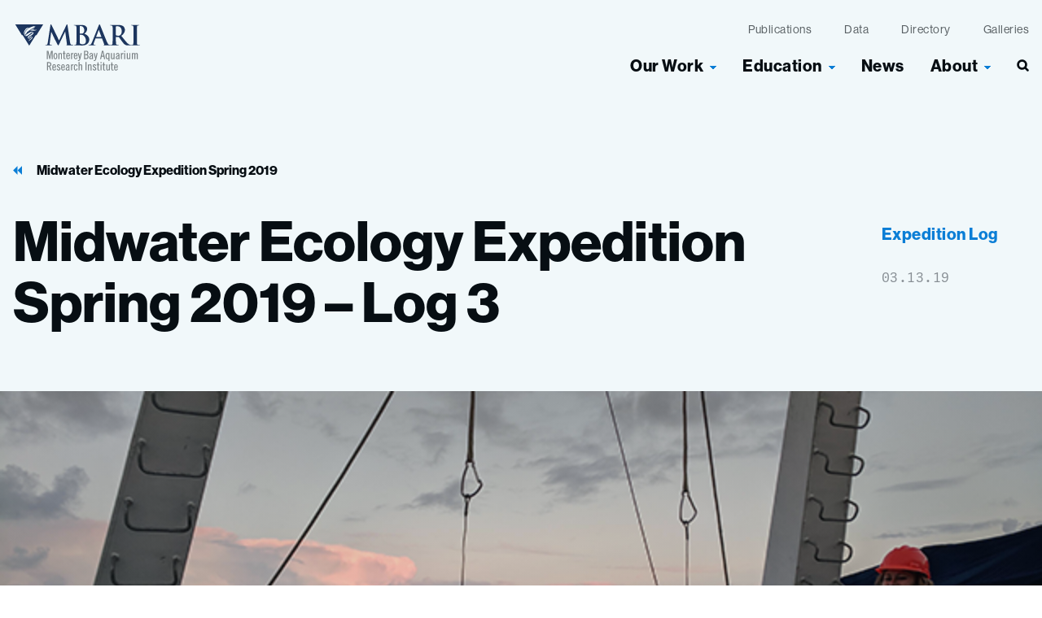

--- FILE ---
content_type: text/html; charset=UTF-8
request_url: https://www.mbari.org/news/midwater-ecology-expedition-spring-2019-log-3/
body_size: 42281
content:
<!doctype html>
<html lang="en-US" class="no-js">
<head>
    <meta charset="utf-8">
    <meta http-equiv="x-ua-compatible" content="ie=edge">
    <meta name="viewport" content="width=device-width, initial-scale=1, shrink-to-fit=no">
    <link rel="stylesheet" href="https://use.typekit.net/iub8lpg.css">
    <script>
        // Prevents flash of unstyle cotnent for JS manipulated elements.
		document.querySelector('html').classList.remove('no-js');
    </script>
    <meta name='robots' content='index, follow, max-image-preview:large, max-snippet:-1, max-video-preview:-1' />

	<!-- This site is optimized with the Yoast SEO plugin v26.8 - https://yoast.com/product/yoast-seo-wordpress/ -->
	<title>Midwater Ecology Expedition Spring 2019 - Log 3 &#8226; MBARI</title>
	<link rel="canonical" href="https://www.mbari.org/news/midwater-ecology-expedition-spring-2019-log-3/" />
	<meta property="og:locale" content="en_US" />
	<meta property="og:type" content="article" />
	<meta property="og:title" content="Midwater Ecology Expedition Spring 2019 - Log 3 &#8226; MBARI" />
	<meta property="og:description" content="We are fortunate to have two aquarists from the Monterey Bay Aquarium, MacKenzie Bubel and Wyatt Patry, working with us on this expedition. They are busy collecting an array of new deep-sea animals and have been able to keep several animals alive longer than we ever have before. They are hoping to successfully culture several key species. The cold room &hellip;" />
	<meta property="og:url" content="https://www.mbari.org/news/midwater-ecology-expedition-spring-2019-log-3/" />
	<meta property="og:site_name" content="MBARI" />
	<meta property="article:publisher" content="https://www.facebook.com/MBARInews" />
	<meta property="article:published_time" content="2019-03-13T22:16:31+00:00" />
	<meta property="article:modified_time" content="2022-10-06T20:41:52+00:00" />
	<meta property="og:image" content="https://www.mbari.org/wp-content/uploads/2019/03/IMG_20190310_191243-ready-to-launch-the-trawl-net.png" />
	<meta property="og:image:width" content="640" />
	<meta property="og:image:height" content="480" />
	<meta property="og:image:type" content="image/png" />
	<meta name="author" content="visceral_dev_admin" />
	<meta name="twitter:card" content="summary_large_image" />
	<meta name="twitter:creator" content="@MBARI_news" />
	<meta name="twitter:site" content="@MBARI_news" />
	<meta name="twitter:label1" content="Written by" />
	<meta name="twitter:data1" content="visceral_dev_admin" />
	<meta name="twitter:label2" content="Est. reading time" />
	<meta name="twitter:data2" content="1 minute" />
	<script type="application/ld+json" class="yoast-schema-graph">{"@context":"https://schema.org","@graph":[{"@type":"Article","@id":"https://www.mbari.org/news/midwater-ecology-expedition-spring-2019-log-3/#article","isPartOf":{"@id":"https://www.mbari.org/news/midwater-ecology-expedition-spring-2019-log-3/"},"author":{"name":"visceral_dev_admin","@id":"https://www.mbari.org/#/schema/person/adfd89b963640be6a91910cb7c939cd1"},"headline":"Midwater Ecology Expedition Spring 2019 &#8211; Log 3","datePublished":"2019-03-13T22:16:31+00:00","dateModified":"2022-10-06T20:41:52+00:00","mainEntityOfPage":{"@id":"https://www.mbari.org/news/midwater-ecology-expedition-spring-2019-log-3/"},"wordCount":125,"publisher":{"@id":"https://www.mbari.org/#organization"},"image":{"@id":"https://www.mbari.org/news/midwater-ecology-expedition-spring-2019-log-3/#primaryimage"},"thumbnailUrl":"https://www.mbari.org/wp-content/uploads/2019/03/IMG_20190310_191243-ready-to-launch-the-trawl-net.png","articleSection":["Expedition Log"],"inLanguage":"en-US"},{"@type":"WebPage","@id":"https://www.mbari.org/news/midwater-ecology-expedition-spring-2019-log-3/","url":"https://www.mbari.org/news/midwater-ecology-expedition-spring-2019-log-3/","name":"Midwater Ecology Expedition Spring 2019 - Log 3 &#8226; MBARI","isPartOf":{"@id":"https://www.mbari.org/#website"},"primaryImageOfPage":{"@id":"https://www.mbari.org/news/midwater-ecology-expedition-spring-2019-log-3/#primaryimage"},"image":{"@id":"https://www.mbari.org/news/midwater-ecology-expedition-spring-2019-log-3/#primaryimage"},"thumbnailUrl":"https://www.mbari.org/wp-content/uploads/2019/03/IMG_20190310_191243-ready-to-launch-the-trawl-net.png","datePublished":"2019-03-13T22:16:31+00:00","dateModified":"2022-10-06T20:41:52+00:00","breadcrumb":{"@id":"https://www.mbari.org/news/midwater-ecology-expedition-spring-2019-log-3/#breadcrumb"},"inLanguage":"en-US","potentialAction":[{"@type":"ReadAction","target":["https://www.mbari.org/news/midwater-ecology-expedition-spring-2019-log-3/"]}]},{"@type":"ImageObject","inLanguage":"en-US","@id":"https://www.mbari.org/news/midwater-ecology-expedition-spring-2019-log-3/#primaryimage","url":"https://www.mbari.org/wp-content/uploads/2019/03/IMG_20190310_191243-ready-to-launch-the-trawl-net.png","contentUrl":"https://www.mbari.org/wp-content/uploads/2019/03/IMG_20190310_191243-ready-to-launch-the-trawl-net.png","width":640,"height":480,"caption":"Ready to launch the trawl net!"},{"@type":"BreadcrumbList","@id":"https://www.mbari.org/news/midwater-ecology-expedition-spring-2019-log-3/#breadcrumb","itemListElement":[{"@type":"ListItem","position":1,"name":"Home","item":"https://www.mbari.org/"},{"@type":"ListItem","position":2,"name":"Midwater Ecology Expedition Spring 2019 &#8211; Log 3"}]},{"@type":"WebSite","@id":"https://www.mbari.org/#website","url":"https://www.mbari.org/","name":"MBARI","description":"Monterey Bay Aquarium Research Institute","publisher":{"@id":"https://www.mbari.org/#organization"},"potentialAction":[{"@type":"SearchAction","target":{"@type":"EntryPoint","urlTemplate":"https://www.mbari.org/?s={search_term_string}"},"query-input":{"@type":"PropertyValueSpecification","valueRequired":true,"valueName":"search_term_string"}}],"inLanguage":"en-US"},{"@type":"Organization","@id":"https://www.mbari.org/#organization","name":"Monterey Bay Aquarium Research Institute (MBARI)","url":"https://www.mbari.org/","logo":{"@type":"ImageObject","inLanguage":"en-US","@id":"https://www.mbari.org/#/schema/logo/image/","url":"https://www.mbari.org/wp-content/uploads/mbari-organization-logo.png","contentUrl":"https://www.mbari.org/wp-content/uploads/mbari-organization-logo.png","width":112,"height":112,"caption":"Monterey Bay Aquarium Research Institute (MBARI)"},"image":{"@id":"https://www.mbari.org/#/schema/logo/image/"},"sameAs":["https://www.facebook.com/MBARInews","https://x.com/MBARI_news","https://www.instagram.com/mbari_news/","https://www.linkedin.com/company/monterey-bay-aquarium-research-institute-mbari-/","https://www.youtube.com/user/MBARIvideo","https://en.wikipedia.org/wiki/Monterey_Bay_Aquarium_Research_Institute"]},{"@type":"Person","@id":"https://www.mbari.org/#/schema/person/adfd89b963640be6a91910cb7c939cd1","name":"visceral_dev_admin","image":{"@type":"ImageObject","inLanguage":"en-US","@id":"https://www.mbari.org/#/schema/person/image/","url":"https://secure.gravatar.com/avatar/659656c63d54cf515637eb66499864db6774ac428a61168e606c7895b044b89a?s=96&d=mm&r=g","contentUrl":"https://secure.gravatar.com/avatar/659656c63d54cf515637eb66499864db6774ac428a61168e606c7895b044b89a?s=96&d=mm&r=g","caption":"visceral_dev_admin"},"sameAs":["https://www.mbari.org"]}]}</script>
	<!-- / Yoast SEO plugin. -->


<link rel='dns-prefetch' href='//www.googletagmanager.com' />
<link rel="alternate" title="oEmbed (JSON)" type="application/json+oembed" href="https://www.mbari.org/wp-json/oembed/1.0/embed?url=https%3A%2F%2Fwww.mbari.org%2Fnews%2Fmidwater-ecology-expedition-spring-2019-log-3%2F" />
<link rel="alternate" title="oEmbed (XML)" type="text/xml+oembed" href="https://www.mbari.org/wp-json/oembed/1.0/embed?url=https%3A%2F%2Fwww.mbari.org%2Fnews%2Fmidwater-ecology-expedition-spring-2019-log-3%2F&#038;format=xml" />
<style id='wp-img-auto-sizes-contain-inline-css' type='text/css'>
img:is([sizes=auto i],[sizes^="auto," i]){contain-intrinsic-size:3000px 1500px}
/*# sourceURL=wp-img-auto-sizes-contain-inline-css */
</style>
<style id='wp-emoji-styles-inline-css' type='text/css'>

	img.wp-smiley, img.emoji {
		display: inline !important;
		border: none !important;
		box-shadow: none !important;
		height: 1em !important;
		width: 1em !important;
		margin: 0 0.07em !important;
		vertical-align: -0.1em !important;
		background: none !important;
		padding: 0 !important;
	}
/*# sourceURL=wp-emoji-styles-inline-css */
</style>
<link rel='stylesheet' id='wp-block-library-css' href='https://www.mbari.org/wp-includes/css/dist/block-library/style.min.css?ver=6.9' type='text/css' media='all' />
<style id='safe-svg-svg-icon-style-inline-css' type='text/css'>
.safe-svg-cover{text-align:center}.safe-svg-cover .safe-svg-inside{display:inline-block;max-width:100%}.safe-svg-cover svg{fill:currentColor;height:100%;max-height:100%;max-width:100%;width:100%}

/*# sourceURL=https://www.mbari.org/wp-content/plugins/safe-svg/dist/safe-svg-block-frontend.css */
</style>
<link rel='stylesheet' id='wpmf-gallery-popup-style-css' href='https://www.mbari.org/wp-content/plugins/wp-media-folder/assets/css/display-gallery/magnific-popup.css?ver=0.9.9' type='text/css' media='all' />
<link rel='stylesheet' id='wpmf-gallery-style-css' href='https://www.mbari.org/wp-content/plugins/wp-media-folder/assets/css/display-gallery/style-display-gallery.css?ver=6.1.9' type='text/css' media='all' />
<link rel='stylesheet' id='wpmf-slick-style-css' href='https://www.mbari.org/wp-content/plugins/wp-media-folder/assets/js/slick/slick.css?ver=6.1.9' type='text/css' media='all' />
<link rel='stylesheet' id='wpmf-slick-theme-style-css' href='https://www.mbari.org/wp-content/plugins/wp-media-folder/assets/js/slick/slick-theme.css?ver=6.1.9' type='text/css' media='all' />
<style id='global-styles-inline-css' type='text/css'>
:root{--wp--preset--aspect-ratio--square: 1;--wp--preset--aspect-ratio--4-3: 4/3;--wp--preset--aspect-ratio--3-4: 3/4;--wp--preset--aspect-ratio--3-2: 3/2;--wp--preset--aspect-ratio--2-3: 2/3;--wp--preset--aspect-ratio--16-9: 16/9;--wp--preset--aspect-ratio--9-16: 9/16;--wp--preset--color--black: #000000;--wp--preset--color--cyan-bluish-gray: #abb8c3;--wp--preset--color--white: #ffffff;--wp--preset--color--pale-pink: #f78da7;--wp--preset--color--vivid-red: #cf2e2e;--wp--preset--color--luminous-vivid-orange: #ff6900;--wp--preset--color--luminous-vivid-amber: #fcb900;--wp--preset--color--light-green-cyan: #7bdcb5;--wp--preset--color--vivid-green-cyan: #00d084;--wp--preset--color--pale-cyan-blue: #8ed1fc;--wp--preset--color--vivid-cyan-blue: #0693e3;--wp--preset--color--vivid-purple: #9b51e0;--wp--preset--gradient--vivid-cyan-blue-to-vivid-purple: linear-gradient(135deg,rgb(6,147,227) 0%,rgb(155,81,224) 100%);--wp--preset--gradient--light-green-cyan-to-vivid-green-cyan: linear-gradient(135deg,rgb(122,220,180) 0%,rgb(0,208,130) 100%);--wp--preset--gradient--luminous-vivid-amber-to-luminous-vivid-orange: linear-gradient(135deg,rgb(252,185,0) 0%,rgb(255,105,0) 100%);--wp--preset--gradient--luminous-vivid-orange-to-vivid-red: linear-gradient(135deg,rgb(255,105,0) 0%,rgb(207,46,46) 100%);--wp--preset--gradient--very-light-gray-to-cyan-bluish-gray: linear-gradient(135deg,rgb(238,238,238) 0%,rgb(169,184,195) 100%);--wp--preset--gradient--cool-to-warm-spectrum: linear-gradient(135deg,rgb(74,234,220) 0%,rgb(151,120,209) 20%,rgb(207,42,186) 40%,rgb(238,44,130) 60%,rgb(251,105,98) 80%,rgb(254,248,76) 100%);--wp--preset--gradient--blush-light-purple: linear-gradient(135deg,rgb(255,206,236) 0%,rgb(152,150,240) 100%);--wp--preset--gradient--blush-bordeaux: linear-gradient(135deg,rgb(254,205,165) 0%,rgb(254,45,45) 50%,rgb(107,0,62) 100%);--wp--preset--gradient--luminous-dusk: linear-gradient(135deg,rgb(255,203,112) 0%,rgb(199,81,192) 50%,rgb(65,88,208) 100%);--wp--preset--gradient--pale-ocean: linear-gradient(135deg,rgb(255,245,203) 0%,rgb(182,227,212) 50%,rgb(51,167,181) 100%);--wp--preset--gradient--electric-grass: linear-gradient(135deg,rgb(202,248,128) 0%,rgb(113,206,126) 100%);--wp--preset--gradient--midnight: linear-gradient(135deg,rgb(2,3,129) 0%,rgb(40,116,252) 100%);--wp--preset--font-size--small: 13px;--wp--preset--font-size--medium: 20px;--wp--preset--font-size--large: 36px;--wp--preset--font-size--x-large: 42px;--wp--preset--spacing--20: 0.44rem;--wp--preset--spacing--30: 0.67rem;--wp--preset--spacing--40: 1rem;--wp--preset--spacing--50: 1.5rem;--wp--preset--spacing--60: 2.25rem;--wp--preset--spacing--70: 3.38rem;--wp--preset--spacing--80: 5.06rem;--wp--preset--shadow--natural: 6px 6px 9px rgba(0, 0, 0, 0.2);--wp--preset--shadow--deep: 12px 12px 50px rgba(0, 0, 0, 0.4);--wp--preset--shadow--sharp: 6px 6px 0px rgba(0, 0, 0, 0.2);--wp--preset--shadow--outlined: 6px 6px 0px -3px rgb(255, 255, 255), 6px 6px rgb(0, 0, 0);--wp--preset--shadow--crisp: 6px 6px 0px rgb(0, 0, 0);}:where(body) { margin: 0; }.wp-site-blocks > .alignleft { float: left; margin-right: 2em; }.wp-site-blocks > .alignright { float: right; margin-left: 2em; }.wp-site-blocks > .aligncenter { justify-content: center; margin-left: auto; margin-right: auto; }:where(.is-layout-flex){gap: 0.5em;}:where(.is-layout-grid){gap: 0.5em;}.is-layout-flow > .alignleft{float: left;margin-inline-start: 0;margin-inline-end: 2em;}.is-layout-flow > .alignright{float: right;margin-inline-start: 2em;margin-inline-end: 0;}.is-layout-flow > .aligncenter{margin-left: auto !important;margin-right: auto !important;}.is-layout-constrained > .alignleft{float: left;margin-inline-start: 0;margin-inline-end: 2em;}.is-layout-constrained > .alignright{float: right;margin-inline-start: 2em;margin-inline-end: 0;}.is-layout-constrained > .aligncenter{margin-left: auto !important;margin-right: auto !important;}.is-layout-constrained > :where(:not(.alignleft):not(.alignright):not(.alignfull)){margin-left: auto !important;margin-right: auto !important;}body .is-layout-flex{display: flex;}.is-layout-flex{flex-wrap: wrap;align-items: center;}.is-layout-flex > :is(*, div){margin: 0;}body .is-layout-grid{display: grid;}.is-layout-grid > :is(*, div){margin: 0;}body{padding-top: 0px;padding-right: 0px;padding-bottom: 0px;padding-left: 0px;}a:where(:not(.wp-element-button)){text-decoration: underline;}:root :where(.wp-element-button, .wp-block-button__link){background-color: #32373c;border-width: 0;color: #fff;font-family: inherit;font-size: inherit;font-style: inherit;font-weight: inherit;letter-spacing: inherit;line-height: inherit;padding-top: calc(0.667em + 2px);padding-right: calc(1.333em + 2px);padding-bottom: calc(0.667em + 2px);padding-left: calc(1.333em + 2px);text-decoration: none;text-transform: inherit;}.has-black-color{color: var(--wp--preset--color--black) !important;}.has-cyan-bluish-gray-color{color: var(--wp--preset--color--cyan-bluish-gray) !important;}.has-white-color{color: var(--wp--preset--color--white) !important;}.has-pale-pink-color{color: var(--wp--preset--color--pale-pink) !important;}.has-vivid-red-color{color: var(--wp--preset--color--vivid-red) !important;}.has-luminous-vivid-orange-color{color: var(--wp--preset--color--luminous-vivid-orange) !important;}.has-luminous-vivid-amber-color{color: var(--wp--preset--color--luminous-vivid-amber) !important;}.has-light-green-cyan-color{color: var(--wp--preset--color--light-green-cyan) !important;}.has-vivid-green-cyan-color{color: var(--wp--preset--color--vivid-green-cyan) !important;}.has-pale-cyan-blue-color{color: var(--wp--preset--color--pale-cyan-blue) !important;}.has-vivid-cyan-blue-color{color: var(--wp--preset--color--vivid-cyan-blue) !important;}.has-vivid-purple-color{color: var(--wp--preset--color--vivid-purple) !important;}.has-black-background-color{background-color: var(--wp--preset--color--black) !important;}.has-cyan-bluish-gray-background-color{background-color: var(--wp--preset--color--cyan-bluish-gray) !important;}.has-white-background-color{background-color: var(--wp--preset--color--white) !important;}.has-pale-pink-background-color{background-color: var(--wp--preset--color--pale-pink) !important;}.has-vivid-red-background-color{background-color: var(--wp--preset--color--vivid-red) !important;}.has-luminous-vivid-orange-background-color{background-color: var(--wp--preset--color--luminous-vivid-orange) !important;}.has-luminous-vivid-amber-background-color{background-color: var(--wp--preset--color--luminous-vivid-amber) !important;}.has-light-green-cyan-background-color{background-color: var(--wp--preset--color--light-green-cyan) !important;}.has-vivid-green-cyan-background-color{background-color: var(--wp--preset--color--vivid-green-cyan) !important;}.has-pale-cyan-blue-background-color{background-color: var(--wp--preset--color--pale-cyan-blue) !important;}.has-vivid-cyan-blue-background-color{background-color: var(--wp--preset--color--vivid-cyan-blue) !important;}.has-vivid-purple-background-color{background-color: var(--wp--preset--color--vivid-purple) !important;}.has-black-border-color{border-color: var(--wp--preset--color--black) !important;}.has-cyan-bluish-gray-border-color{border-color: var(--wp--preset--color--cyan-bluish-gray) !important;}.has-white-border-color{border-color: var(--wp--preset--color--white) !important;}.has-pale-pink-border-color{border-color: var(--wp--preset--color--pale-pink) !important;}.has-vivid-red-border-color{border-color: var(--wp--preset--color--vivid-red) !important;}.has-luminous-vivid-orange-border-color{border-color: var(--wp--preset--color--luminous-vivid-orange) !important;}.has-luminous-vivid-amber-border-color{border-color: var(--wp--preset--color--luminous-vivid-amber) !important;}.has-light-green-cyan-border-color{border-color: var(--wp--preset--color--light-green-cyan) !important;}.has-vivid-green-cyan-border-color{border-color: var(--wp--preset--color--vivid-green-cyan) !important;}.has-pale-cyan-blue-border-color{border-color: var(--wp--preset--color--pale-cyan-blue) !important;}.has-vivid-cyan-blue-border-color{border-color: var(--wp--preset--color--vivid-cyan-blue) !important;}.has-vivid-purple-border-color{border-color: var(--wp--preset--color--vivid-purple) !important;}.has-vivid-cyan-blue-to-vivid-purple-gradient-background{background: var(--wp--preset--gradient--vivid-cyan-blue-to-vivid-purple) !important;}.has-light-green-cyan-to-vivid-green-cyan-gradient-background{background: var(--wp--preset--gradient--light-green-cyan-to-vivid-green-cyan) !important;}.has-luminous-vivid-amber-to-luminous-vivid-orange-gradient-background{background: var(--wp--preset--gradient--luminous-vivid-amber-to-luminous-vivid-orange) !important;}.has-luminous-vivid-orange-to-vivid-red-gradient-background{background: var(--wp--preset--gradient--luminous-vivid-orange-to-vivid-red) !important;}.has-very-light-gray-to-cyan-bluish-gray-gradient-background{background: var(--wp--preset--gradient--very-light-gray-to-cyan-bluish-gray) !important;}.has-cool-to-warm-spectrum-gradient-background{background: var(--wp--preset--gradient--cool-to-warm-spectrum) !important;}.has-blush-light-purple-gradient-background{background: var(--wp--preset--gradient--blush-light-purple) !important;}.has-blush-bordeaux-gradient-background{background: var(--wp--preset--gradient--blush-bordeaux) !important;}.has-luminous-dusk-gradient-background{background: var(--wp--preset--gradient--luminous-dusk) !important;}.has-pale-ocean-gradient-background{background: var(--wp--preset--gradient--pale-ocean) !important;}.has-electric-grass-gradient-background{background: var(--wp--preset--gradient--electric-grass) !important;}.has-midnight-gradient-background{background: var(--wp--preset--gradient--midnight) !important;}.has-small-font-size{font-size: var(--wp--preset--font-size--small) !important;}.has-medium-font-size{font-size: var(--wp--preset--font-size--medium) !important;}.has-large-font-size{font-size: var(--wp--preset--font-size--large) !important;}.has-x-large-font-size{font-size: var(--wp--preset--font-size--x-large) !important;}
:where(.wp-block-post-template.is-layout-flex){gap: 1.25em;}:where(.wp-block-post-template.is-layout-grid){gap: 1.25em;}
:where(.wp-block-term-template.is-layout-flex){gap: 1.25em;}:where(.wp-block-term-template.is-layout-grid){gap: 1.25em;}
:where(.wp-block-columns.is-layout-flex){gap: 2em;}:where(.wp-block-columns.is-layout-grid){gap: 2em;}
:root :where(.wp-block-pullquote){font-size: 1.5em;line-height: 1.6;}
/*# sourceURL=global-styles-inline-css */
</style>
<link rel='stylesheet' id='vc_extend-css' href='https://www.mbari.org/wp-content/plugins/vc-visceral-addons/assets/vc_extend.css?ver=6.9' type='text/css' media='all' />
<link rel='stylesheet' id='searchwp-forms-css' href='https://www.mbari.org/wp-content/plugins/searchwp/assets/css/frontend/search-forms.min.css?ver=4.5.7' type='text/css' media='all' />
<link rel='stylesheet' id='sage/main.css-css' href='https://www.mbari.org/wp-content/themes/mbari/dist/styles/main.css' type='text/css' media='all' />
<script type="text/javascript" src="https://www.mbari.org/wp-includes/js/jquery/jquery.min.js?ver=3.7.1" id="jquery-core-js"></script>
<script type="text/javascript" src="https://www.mbari.org/wp-includes/js/jquery/jquery-migrate.min.js?ver=3.4.1" id="jquery-migrate-js"></script>
<script type="text/javascript" src="https://www.mbari.org/wp-content/plugins/vc-visceral-addons/assets/vc_extend.js?ver=6.9" id="vc_extend_js-js"></script>
<script type="text/javascript" src="https://www.mbari.org/wp-content/plugins/vc-visceral-addons/assets/waypoints.js?ver=6.9" id="waypoints-js"></script>
<script type="text/javascript" src="https://www.mbari.org/wp-content/plugins/vc-visceral-addons/assets/counterup.js?ver=6.9" id="counterup-js"></script>
<link rel="https://api.w.org/" href="https://www.mbari.org/wp-json/" /><link rel="alternate" title="JSON" type="application/json" href="https://www.mbari.org/wp-json/wp/v2/posts/95613" /><link rel="EditURI" type="application/rsd+xml" title="RSD" href="https://www.mbari.org/xmlrpc.php?rsd" />
<meta name="generator" content="WordPress 6.9" />
<link rel='shortlink' href='https://www.mbari.org/?p=95613' />
<meta name="generator" content="Site Kit by Google 1.171.0" /><!-- Stream WordPress user activity plugin v4.1.1 -->
<meta name="generator" content="Elementor 3.34.4; features: additional_custom_breakpoints; settings: css_print_method-external, google_font-enabled, font_display-auto">
			<style>
				.e-con.e-parent:nth-of-type(n+4):not(.e-lazyloaded):not(.e-no-lazyload),
				.e-con.e-parent:nth-of-type(n+4):not(.e-lazyloaded):not(.e-no-lazyload) * {
					background-image: none !important;
				}
				@media screen and (max-height: 1024px) {
					.e-con.e-parent:nth-of-type(n+3):not(.e-lazyloaded):not(.e-no-lazyload),
					.e-con.e-parent:nth-of-type(n+3):not(.e-lazyloaded):not(.e-no-lazyload) * {
						background-image: none !important;
					}
				}
				@media screen and (max-height: 640px) {
					.e-con.e-parent:nth-of-type(n+2):not(.e-lazyloaded):not(.e-no-lazyload),
					.e-con.e-parent:nth-of-type(n+2):not(.e-lazyloaded):not(.e-no-lazyload) * {
						background-image: none !important;
					}
				}
			</style>
			
<!-- Google Tag Manager snippet added by Site Kit -->
<script type="text/javascript">
/* <![CDATA[ */

			( function( w, d, s, l, i ) {
				w[l] = w[l] || [];
				w[l].push( {'gtm.start': new Date().getTime(), event: 'gtm.js'} );
				var f = d.getElementsByTagName( s )[0],
					j = d.createElement( s ), dl = l != 'dataLayer' ? '&l=' + l : '';
				j.async = true;
				j.src = 'https://www.googletagmanager.com/gtm.js?id=' + i + dl;
				f.parentNode.insertBefore( j, f );
			} )( window, document, 'script', 'dataLayer', 'GTM-PTB9KNX' );
			
/* ]]> */
</script>

<!-- End Google Tag Manager snippet added by Site Kit -->
<link rel="icon" href="https://www.mbari.org/wp-content/uploads/2022/06/cropped-mbari-favicon-3-32x32.png" sizes="32x32" />
<link rel="icon" href="https://www.mbari.org/wp-content/uploads/2022/06/cropped-mbari-favicon-3-192x192.png" sizes="192x192" />
<link rel="apple-touch-icon" href="https://www.mbari.org/wp-content/uploads/2022/06/cropped-mbari-favicon-3-180x180.png" />
<meta name="msapplication-TileImage" content="https://www.mbari.org/wp-content/uploads/2022/06/cropped-mbari-favicon-3-270x270.png" />
</head>
<body class="wp-singular post-template-default single single-post postid-95613 single-format-standard wp-theme-mbariresources midwater-ecology-expedition-spring-2019-log-3 app-data index-data singular-data single-data single-post-data single-post-midwater-ecology-expedition-spring-2019-log-3-data elementor-default elementor-kit-82940" role="document">
    <div class="pre-loader" id="pre-loader"></div>
    <a id="skip-to-content" href="#main-content" class="no-print"
        aria-label="Skip to content">Skip to content</a>
        <header class="site-header  site-header--dark-text ">
    <div class="site-header__inner container">
        <a class="site-header__brand" href="https://www.mbari.org/"><span
                class="screen-reader-text">MBARI</span>
            <svg width="157" height="59" viewBox="0 0 157 59" fill="none" xmlns="http://www.w3.org/2000/svg">
    <path fill-rule="evenodd" clip-rule="evenodd" d="M48.27 34V44.43H47.05V35.72L45.1 44.36L45.08 44.44H44.2L44.18 44.36L42.22 35.72V44.44H41V34H42.94L42.96 34.08L44.65 41.45L46.31 34.08L46.33 34H48.27ZM45.12 39.82L44.68 41.78H44.69V41.82L45.12 39.82ZM42.12 35.06L42.1 34.97L42.12 37.71V35.06ZM46.551 37.461L47.1 35.04V34.95L46.551 37.461ZM68.8498 42.14H68.7598L68.7398 42.22C68.6298 42.82 68.3398 43.53 67.5998 43.53C66.8098 43.53 66.3198 43.15 66.3198 41.23V40.92H69.7898V40.34C69.7898 38.01 68.9498 36.72 67.4398 36.72C65.8098 36.72 65.0898 37.93 65.0898 40.65C65.0898 43.37 65.8198 44.58 67.4398 44.58C68.0498 44.58 68.6298 44.35 69.0798 43.94C69.5298 43.53 69.8098 42.97 69.8698 42.36V42.26H69.7798L68.8398 42.13L68.8498 42.14ZM66.3298 39.87C66.3698 38.01 66.9498 37.77 67.4598 37.77C68.2498 37.77 68.5498 38.32 68.5898 39.87H66.3298ZM72.2903 36.87V37.61C72.8503 36.88 73.3303 36.75 74.1103 36.75H74.2103V37.89H74.1103C73.4003 37.89 72.8603 38.1 72.3203 39.12V44.44H71.1003V44.34L71.0703 36.97V36.87H72.2903ZM72.3443 37.723C72.3636 37.6954 72.3826 37.6683 72.4003 37.64C72.3823 37.6653 72.3629 37.6906 72.3432 37.7163L72.3431 37.7164C72.3082 37.7619 72.2722 37.8089 72.2403 37.86V37.89C72.2726 37.8254 72.3091 37.7733 72.3443 37.723ZM72.2903 51.0399V51.7799C72.8503 51.0499 73.3303 50.9199 74.1103 50.9199H74.2103V52.0599H74.1103C73.4003 52.0599 72.8603 52.2699 72.3203 53.2899V58.6099H71.1003V58.5099L71.0703 51.1399V51.0399H72.2903ZM72.341 51.8903C72.3615 51.8598 72.3816 51.8299 72.4003 51.7999C72.3822 51.8252 72.3629 51.8505 72.3431 51.8763C72.3082 51.9218 72.2722 51.9688 72.2403 52.0199V52.0499C72.2716 51.9936 72.3068 51.9412 72.341 51.8903ZM78.1396 56.0899H78.0496V56.1799C77.8696 57.4599 77.5096 57.7099 76.9496 57.7099C76.1796 57.7099 75.8196 57.2799 75.8196 54.8299C75.8196 52.3799 76.1896 51.9499 76.9496 51.9499C77.3496 51.9499 77.8996 52.0899 78.0096 53.3299V53.4199H79.2196L79.1996 53.3099C78.9796 51.6899 78.2396 50.8999 76.9496 50.8999C75.3196 50.8999 74.5996 52.1099 74.5996 54.8299C74.5996 57.5499 75.3296 58.7599 76.9496 58.7599C78.2296 58.7599 79.0396 57.8499 79.2296 56.2099V56.0999H78.1396V56.0899ZM69.2098 53.0999V57.2199L69.2198 57.2399C69.1898 57.6599 69.2498 58.0999 69.3998 58.4999L69.4498 58.6399H68.1598L68.1398 58.5599L68.0498 58.1099C67.6398 58.4799 67.1098 58.7199 66.5498 58.7899H66.4198C66.1898 58.7899 65.9698 58.7499 65.7598 58.6699C65.5098 58.5699 65.2798 58.4299 65.0898 58.2399C64.8898 58.0499 64.7498 57.8199 64.6498 57.5699C64.5598 57.3199 64.5098 57.0499 64.5298 56.7899C64.5298 55.0699 66.3098 54.0399 67.9998 53.6499V53.2099C67.9998 52.4599 67.6298 51.9899 67.0398 51.9899C66.3398 51.9899 65.9698 52.6899 65.8598 53.3499L65.8398 53.4499L65.7398 53.4299L64.7998 53.2599L64.6998 53.2399L64.7198 53.1399C64.9598 51.7399 65.8098 50.8999 66.9998 50.8999C68.3598 50.8999 69.2098 51.7399 69.2098 53.0999ZM66.6798 57.7099C66.9398 57.6799 67.1898 57.5999 67.4198 57.4799C67.6498 57.3599 67.8398 57.1999 67.9898 57.0099V54.6899C67.2198 54.9399 65.7398 55.5599 65.7398 56.6799C65.7398 57.3699 66.0398 57.7099 66.6798 57.7099ZM67.9251 58.0359L67.9046 58.0555L67.8885 58.0712L67.8798 58.0799C67.9398 58.0299 67.9998 57.9799 68.0498 57.9299V57.8999C68.0124 57.9522 67.9694 57.9934 67.9251 58.0359ZM51.5295 56.3199H51.4395L51.4195 56.3999C51.3095 56.9999 51.0195 57.7099 50.2795 57.7099C49.4895 57.7099 48.9995 57.3299 48.9995 55.4099V55.0999H52.4695V54.5199C52.4695 52.1899 51.6295 50.8999 50.1195 50.8999C48.4895 50.8999 47.7695 52.1099 47.7695 54.8299C47.7695 57.5499 48.4995 58.7599 50.1195 58.7599C50.7295 58.7599 51.3095 58.5299 51.7595 58.1199C52.2095 57.7099 52.4895 57.1499 52.5495 56.5399V56.4399H52.4595L51.5095 56.3099L51.5295 56.3199ZM49.0095 54.0499C49.0495 52.1899 49.6295 51.9499 50.1395 51.9499C50.9295 51.9499 51.2295 52.4999 51.2695 54.0499H49.0095ZM46.2204 52.5199C45.9304 52.9599 45.5004 53.3099 45.0104 53.4999H45.0004L46.7004 58.4799L46.7504 58.6099H45.3804L45.3604 58.5399L43.7404 53.7599L42.4604 53.8099V58.6099H41.1504V48.1799H43.7204C45.5204 48.1799 46.6304 49.2299 46.6304 50.9199C46.6704 51.4799 46.5304 52.0499 46.2204 52.5199ZM43.3104 49.3099H42.4604V52.6499H43.3104C44.7304 52.6499 45.3104 52.1699 45.3104 50.9799C45.3104 49.7899 44.7304 49.3099 43.3104 49.3099ZM78.3098 42.14H78.2198L78.1998 42.22C78.0898 42.82 77.7998 43.53 77.0598 43.53C76.2698 43.53 75.7798 43.15 75.7798 41.23V40.92H79.2498V40.34C79.2498 38.01 78.4098 36.72 76.8998 36.72C75.2698 36.72 74.5498 37.93 74.5498 40.65C74.5498 43.37 75.2798 44.58 76.8998 44.58C77.5098 44.58 78.0898 44.35 78.5398 43.94C78.9898 43.53 79.2698 42.97 79.3298 42.36V42.26H79.2398L78.2898 42.13L78.3098 42.14ZM75.7898 39.87C75.8298 38.01 76.4098 37.77 76.9198 37.77C77.7098 37.77 78.0098 38.32 78.0498 39.87H75.7898ZM63 34.3999V36.8699H64.36V37.9199H63V42.9999C62.99 43.0799 63 43.1699 63.03 43.2499C63.05 43.3299 63.1 43.3999 63.16 43.4599C63.22 43.5199 63.29 43.5599 63.37 43.5899C63.43 43.6099 63.49 43.6199 63.56 43.6199H63.62C63.83 43.5999 64.03 43.5499 64.22 43.4799L64.36 43.4299V44.4099L64.29 44.4299C63.99 44.5299 63.67 44.5799 63.35 44.5799H63.32C62.3 44.5799 61.8 44.0299 61.8 42.8899V37.9199H60.81V37.8199L60.79 36.9699V36.8699H61.78V34.3999H63ZM101.39 44.3001C101.25 45.0001 100.89 45.8101 99.9604 45.8101H99.5504V46.8401H100.17C101.38 46.8401 102.17 45.9801 102.59 44.2001L104.28 36.9801L104.31 36.8601H103.05L103.03 36.9401L101.97 42.2101L100.67 36.9401L100.65 36.8601H100.57L99.5304 36.8801H99.4004L99.4304 37.0101L101.38 44.3001H101.39ZM102.02 42.5901V42.5501L102.3 41.1301L102.02 42.5901ZM103.89 38.2101L104.17 36.9601H104.18L103.89 38.2101ZM59.8402 38.76V44.44L59.8502 44.45H58.6502V38.9C58.6502 37.91 58.2902 37.78 57.9402 37.78C57.4302 37.78 57.0702 38.09 56.6202 38.62V44.44H55.4102V36.87H56.5502V37.53C56.9702 37.12 57.5202 36.84 58.1002 36.73H58.1202C59.2602 36.73 59.8402 37.41 59.8402 38.76ZM56.6471 37.5842C56.5929 37.641 56.5417 37.7007 56.5002 37.77V37.73C56.5481 37.6752 56.596 37.6299 56.6471 37.5842ZM62.5598 56.3199H62.4698L62.4498 56.3999C62.3398 56.9999 62.0498 57.7099 61.3098 57.7099C60.5198 57.7099 60.0298 57.3299 60.0298 55.4099V55.0999H63.4998V54.5199C63.4998 52.1899 62.6598 50.8999 61.1498 50.8999C59.5198 50.8999 58.7998 52.1099 58.7998 54.8299C58.7998 57.5499 59.5298 58.7599 61.1498 58.7599C61.7598 58.7599 62.3398 58.5299 62.7898 58.1199C63.2398 57.7099 63.5198 57.1499 63.5798 56.5399V56.4399H63.4898L62.5398 56.3099L62.5598 56.3199ZM60.0398 54.0499C60.0798 52.1899 60.6598 51.9499 61.1698 51.9499C61.9598 51.9499 62.2598 52.4999 62.2998 54.0499H60.0398ZM49.3701 40.66C49.3701 37.94 50.0901 36.73 51.7201 36.73C53.3401 36.73 54.0701 37.94 54.0701 40.66C54.0701 43.38 53.3401 44.59 51.7201 44.59C50.1001 44.59 49.3701 43.38 49.3701 40.66ZM51.7201 43.54C52.4801 43.54 52.8501 43.11 52.8501 40.66C52.8501 38.21 52.4801 37.78 51.7201 37.78C50.9601 37.78 50.5901 38.21 50.5901 40.66C50.5901 43.11 50.9601 43.54 51.7201 43.54ZM56.0598 54.1201C55.3798 53.7001 54.7898 53.3301 54.7898 52.7101C54.7898 52.6001 54.7898 52.5101 54.8298 52.4101C54.8698 52.3101 54.9198 52.2301 54.9798 52.1601C55.0498 52.0901 55.1298 52.0301 55.2198 51.9901C55.3098 51.9501 55.4098 51.9301 55.5098 51.9301C56.2298 51.9301 56.4998 52.3701 56.6898 53.0201L56.7198 53.1201L56.8198 53.0901L57.6498 52.8301L57.7398 52.8001L57.7198 52.7101C57.4598 51.5101 56.7098 50.8701 55.5698 50.8701H55.5098C55.2798 50.8701 55.0498 50.9101 54.8298 50.9901C54.5898 51.0801 54.3698 51.2201 54.1898 51.3901C53.9998 51.5701 53.8598 51.7701 53.7498 52.0101C53.6498 52.2401 53.5898 52.4901 53.5798 52.7501C53.5798 53.9601 54.5098 54.5401 55.3298 55.0501L55.333 55.0521C56.0319 55.4914 56.6998 55.9113 56.6998 56.6501C56.6998 56.9101 56.5998 57.1601 56.4198 57.3501C56.2398 57.5401 55.9898 57.6501 55.7298 57.6701C55.1598 57.6701 54.7498 57.2701 54.4798 56.4301L54.4498 56.3401L54.3598 56.3601L53.4098 56.5601L53.2998 56.5801L53.3298 56.6801C53.7398 58.0601 54.5198 58.7101 55.7898 58.7101H55.8298C56.0998 58.7101 56.3598 58.6601 56.6098 58.5601C56.8698 58.4501 57.1098 58.3001 57.3098 58.0901C57.5098 57.8901 57.6598 57.6501 57.7698 57.3901C57.8698 57.1301 57.9198 56.8501 57.9098 56.5701C57.9098 55.2595 56.9437 54.6488 56.0784 54.1019L56.0598 54.0901V54.1201ZM112.45 48.5701V51.0401V51.0501H113.81V52.1001H112.45V57.1701C112.44 57.2501 112.45 57.3401 112.48 57.4201C112.5 57.5001 112.55 57.5701 112.61 57.6301C112.67 57.6901 112.74 57.7301 112.82 57.7601C112.88 57.7801 112.94 57.7901 113.01 57.7901H113.07C113.28 57.7701 113.48 57.7201 113.67 57.6501L113.81 57.6001V58.5801L113.74 58.6001C113.44 58.7001 113.12 58.7501 112.8 58.7501H112.77C111.75 58.7501 111.25 58.2001 111.25 57.0601V52.0901H110.26V51.9901L110.24 51.1401V51.0401H111.23V48.5701H112.45ZM125.34 44.4401V44.3401L125.37 36.9701V36.8701H124.15V42.6901C123.7 43.2201 123.34 43.5301 122.83 43.5301C122.48 43.5301 122.12 43.4001 122.12 42.4101V36.8701H120.9V42.5701C120.9 43.9201 121.48 44.6001 122.62 44.6001C123.22 44.4901 123.77 44.2101 124.19 43.8001V44.4401H125.33H125.34ZM124.03 43.8101C124.11 43.7301 124.19 43.6501 124.25 43.5501V43.6001C124.18 43.6801 124.11 43.7501 124.03 43.8101ZM128.44 56.3199H128.52L129.47 56.4499H129.56V56.5499C129.5 57.1599 129.22 57.7199 128.76 58.1299C128.31 58.5399 127.72 58.7599 127.1 58.7599C125.48 58.7599 124.75 57.5499 124.75 54.8299C124.75 52.1099 125.47 50.8999 127.1 50.8999C128.61 50.8999 129.45 52.1899 129.45 54.5199V55.0999H126.01V55.4099C126.01 57.3299 126.5 57.7099 127.29 57.7099C128.02 57.7099 128.31 56.9999 128.42 56.3999L128.44 56.3199ZM127.14 51.9499C126.63 51.9499 126.05 52.1899 126.01 54.0499H128.27C128.23 52.4999 127.93 51.9499 127.14 51.9499ZM131.54 43.04V38.92C131.54 37.56 130.69 36.72 129.33 36.72C128.14 36.72 127.29 37.56 127.05 38.96L127.03 39.06L127.13 39.08L128.09 39.25L128.19 39.27L128.21 39.17C128.32 38.51 128.69 37.81 129.39 37.81C129.98 37.81 130.35 38.28 130.35 39.03V39.47C128.66 39.86 126.88 40.89 126.88 42.61C126.86 42.87 126.9 43.13 127 43.39C127.1 43.64 127.24 43.86 127.43 44.05C127.62 44.24 127.84 44.38 128.09 44.48C128.31 44.56 128.53 44.6 128.76 44.6H128.87C129.43 44.53 129.96 44.29 130.38 43.92L130.47 44.37L130.49 44.45H131.78L131.73 44.31C131.58 43.91 131.52 43.47 131.55 43.05L131.54 43.04ZM129.75 43.3C129.52 43.43 129.27 43.5 129.01 43.53C128.37 43.53 128.07 43.19 128.07 42.5C128.07 41.38 129.55 40.76 130.32 40.51V42.83C130.17 43.02 129.98 43.18 129.75 43.3ZM130.22 43.91C130.235 43.8948 130.25 43.8803 130.265 43.8659C130.31 43.8234 130.353 43.7823 130.39 43.73V43.76C130.353 43.8041 130.311 43.8374 130.267 43.8719L130.267 43.8719L130.242 43.8919L130.22 43.91ZM122.7 48.5701V51.0401V51.0501H124.04V52.1001H122.68V57.1701C122.67 57.2501 122.68 57.3401 122.71 57.4201C122.73 57.5001 122.78 57.5701 122.84 57.6301C122.9 57.6901 122.97 57.7301 123.05 57.7601C123.11 57.7801 123.17 57.7901 123.24 57.7901H123.3C123.51 57.7701 123.71 57.7201 123.9 57.6501L124.04 57.6001V58.5801L123.97 58.6001C123.67 58.7001 123.35 58.7501 123.03 58.7501H123C121.98 58.7501 121.48 58.2001 121.48 57.0601V52.0901H120.49V51.9901L120.47 51.1401V51.0401H121.48V48.5701H122.7ZM118.44 51.04H118.43H118.34V56.86C117.89 57.39 117.53 57.7 117.02 57.7C116.67 57.7 116.31 57.57 116.31 56.58V51.04H115.09V56.74C115.09 58.09 115.67 58.77 116.81 58.77C117.41 58.66 117.96 58.38 118.38 57.97V58.61H119.52V58.51L119.55 51.14V51.04H118.44ZM118.21 57.98C118.29 57.9 118.37 57.82 118.43 57.72V57.77C118.36 57.85 118.29 57.92 118.21 57.98ZM117.74 44.04C117.4 44.36 116.96 44.54 116.48 44.58C115.64 44.58 114.25 44.07 114.25 40.65C114.25 37.4 115.47 36.72 116.48 36.72C116.8 36.72 117.11 36.8 117.39 36.96C117.59 37.08 117.77 37.22 117.91 37.4V36.87H118.96V46.84H117.74V44.04ZM115.48 40.65C115.48 43.18 116.11 43.53 116.73 43.53L116.74 43.52C117.14 43.46 117.5 43.25 117.75 42.93V38.4C117.64 38.24 117.5 38.1 117.33 37.99C117.15 37.88 116.96 37.8 116.77 37.77C116.17 37.77 115.48 38.12 115.48 40.65ZM117.683 43.9507C117.669 43.9668 117.654 43.9831 117.64 44C117.7 43.95 117.76 43.9 117.81 43.84V43.79C117.772 43.8506 117.728 43.8997 117.683 43.9504L117.683 43.9507ZM152.79 36.73C152.44 36.76 152.1 36.86 151.79 37.03C151.53 37.17 151.3 37.36 151.11 37.58C151 37.35 150.84 37.16 150.63 37.01C150.38 36.83 150.08 36.73 149.76 36.73C149.4 36.76 149.06 36.86 148.75 37.03C148.52 37.16 148.32 37.31 148.14 37.5V36.87H147V44.44H148.21V38.48C148.33 38.29 148.5 38.12 148.69 38C148.89 37.88 149.12 37.8 149.36 37.78C149.8 37.78 150.06 37.93 150.06 38.67V44.44H151.28V38.48C151.42 38.29 151.59 38.13 151.79 38.01C152 37.89 152.24 37.81 152.48 37.78C152.91 37.78 153.13 37.92 153.13 38.67V44.44H154.37V38.53C154.37 37.4037 153.784 36.7344 152.79 36.73ZM152.79 36.73L152.78 36.73H152.79L152.79 36.73ZM151.12 37.76C151.12 37.76 151.12 37.75 151.11 37.74C151.14 37.7 151.18 37.66 151.22 37.62C151.207 37.6412 151.191 37.6607 151.175 37.6799C151.153 37.7058 151.132 37.7312 151.12 37.76ZM148.22 37.58C148.206 37.6007 148.19 37.6215 148.173 37.6427C148.142 37.6827 148.11 37.7242 148.09 37.77V37.72C148.13 37.67 148.18 37.62 148.22 37.58ZM143.92 36.8701H143.93H145.04V36.9701L145.01 44.3401V44.4401H143.87V43.8001C143.45 44.2101 142.9 44.4901 142.3 44.6001C141.16 44.6001 140.58 43.9201 140.58 42.5701V36.8701H141.8V42.4101C141.8 43.4001 142.16 43.5301 142.51 43.5301C143.02 43.5301 143.38 43.2201 143.83 42.6901V36.8701H143.92ZM143.92 43.5501C143.86 43.6401 143.78 43.7301 143.7 43.8101V43.8201C143.78 43.7501 143.85 43.6801 143.92 43.6001V43.5501ZM82.7703 44.2001L84.4603 36.9801L84.4903 36.8601H83.2303L83.2103 36.9401L82.1503 42.2101L80.8503 36.9401L80.8303 36.8601H80.7503L79.7003 36.8801H79.5703L79.6003 37.0101L81.5503 44.3001C81.4103 45.0001 81.0503 45.8101 80.1203 45.8101H79.7103V46.8401H80.3303C81.5403 46.8401 82.3303 45.9801 82.7503 44.2001H82.7703ZM82.2003 42.5901V42.5501L82.4803 41.1101L82.2003 42.5901ZM84.0503 38.2801L84.3503 36.9601H84.3603L84.0503 38.2801ZM137.46 34H137.56H138.59H138.69V34.1V35.29V35.39H138.59H137.57H137.47V35.29L137.46 34.1V34ZM134.61 37.61V36.87H133.39V36.97L133.42 44.34V44.44H134.64V39.12C135.18 38.1 135.72 37.89 136.43 37.89H136.53V36.75H136.43C135.65 36.75 135.17 36.88 134.61 37.61ZM134.72 37.64C134.702 37.6683 134.683 37.6954 134.664 37.723C134.628 37.7733 134.592 37.8254 134.56 37.89V37.86C134.591 37.8091 134.627 37.7622 134.662 37.7169L134.662 37.7167L134.662 37.7165L134.662 37.7164L134.663 37.7162C134.682 37.6905 134.702 37.6652 134.72 37.64ZM137.46 36.8601H137.56H138.59H138.69V36.9601V44.3301V44.4301H138.59H137.57H137.47V44.3301L137.46 36.9601V36.8601ZM112.34 44.36L112.36 44.44H113.67L113.64 44.32L111.39 34.08L111.37 34H109.68L109.66 34.08L107.4 44.32L107.37 44.44H108.68L108.7 44.36L109.29 41.41H111.73L112.32 44.36H112.34ZM111.53 40.27H109.5L110.51 35.3L111.53 40.27ZM111.64 40.32L111.45 39.39L111.65 40.32H111.64ZM107.88 42.62L107.51 44.34H107.5L107.88 42.62ZM94.9402 50.9099H94.9602C96.1002 50.9099 96.6802 51.5899 96.6802 52.9399V58.6299H95.4902V53.0799C95.4902 52.0899 95.1302 51.9599 94.7802 51.9599C94.2702 51.9599 93.9102 52.2699 93.4602 52.7999V58.6199H92.2402V51.0499H93.3902V51.7099C93.8102 51.2999 94.3602 51.0199 94.9402 50.9099ZM93.3402 51.9499C93.4002 51.8599 93.4802 51.7699 93.5602 51.6899V51.6799C93.4802 51.7499 93.4102 51.8199 93.3402 51.8999V51.9499ZM92.4 38.09C92.1615 38.4476 91.8146 38.7263 91.4179 38.8966C92.4465 39.2805 93.01 40.1875 93.01 41.49C93.01 43.47 91.91 44.43 89.63 44.43H87.46V34H90.28C91.83 34 92.79 35 92.79 36.61C92.84 37.13 92.7 37.66 92.4 38.09ZM91.71 41.51C91.71 42.73 91.09 43.3 89.77 43.3H88.76V39.54H89.77C91.09 39.54 91.71 40.17 91.71 41.51ZM88.77 38.4V35.12H89.78C91.05 35.12 91.49 35.51 91.49 36.61C91.49 37.91 90.89 38.4 89.29 38.4H88.77ZM91.15 38.94H91.17C91.1789 38.9422 91.1879 38.9446 91.1969 38.9471C91.1815 38.9442 91.1659 38.9418 91.15 38.94ZM81.8196 51.6799C82.2296 51.2699 82.7496 50.9999 83.3396 50.8999V50.8899C84.4796 50.8899 85.0596 51.5699 85.0596 52.9199V58.6099H83.8396V53.0699C83.8396 52.0799 83.4796 51.9499 83.1296 51.9499C82.6196 51.9499 82.2596 52.2599 81.8096 52.7899V58.6099H80.5996V48.1699H81.8196V51.6799ZM81.9709 51.6899L81.9796 51.6799C81.9623 51.6972 81.9444 51.7145 81.9263 51.732L81.9262 51.7321C81.8712 51.7852 81.8147 51.8397 81.7696 51.8999V51.9499C81.8271 51.8541 81.903 51.7674 81.9708 51.6899L81.9709 51.6899ZM89.1996 48.1799H89.0996V48.2799V58.5099V58.6099H89.1996H90.3096H90.4096V58.5099V48.2799V48.1799H90.3096H89.1996ZM98.67 44.3L98.72 44.44L98.73 44.45H97.44L97.42 44.37L97.33 43.92C96.91 44.29 96.39 44.52 95.83 44.59H95.7C95.47 44.59 95.25 44.55 95.04 44.47C94.79 44.37 94.56 44.23 94.37 44.04C94.17 43.85 94.03 43.62 93.93 43.37C93.84 43.12 93.79 42.85 93.81 42.59C93.81 40.87 95.59 39.84 97.28 39.45V39.01C97.28 38.26 96.91 37.79 96.32 37.79C95.62 37.79 95.25 38.49 95.14 39.15L95.12 39.25L95.02 39.23L94.08 39.08L93.98 39.06L94 38.96C94.24 37.56 95.09 36.72 96.28 36.72C97.64 36.72 98.49 37.56 98.49 38.92V43.04C98.46 43.46 98.52 43.9 98.67 44.3ZM95.96 43.53C96.22 43.5 96.47 43.42 96.7 43.3C96.93 43.18 97.12 43.02 97.27 42.83V40.51C96.5 40.76 95.02 41.38 95.02 42.5C95.02 43.19 95.32 43.53 95.96 43.53ZM94.11 38.9C94.11 38.9 94.1 38.95 94.09 38.98C94.09 38.98 94.1 38.93 94.11 38.9ZM97.2054 43.8559L97.1814 43.879L97.1601 43.8999C97.2201 43.8499 97.2801 43.7999 97.33 43.75V43.72C97.2927 43.7723 97.2497 43.8134 97.2054 43.8559ZM100.77 54.1201C100.09 53.7001 99.4998 53.3301 99.4998 52.7101C99.4998 52.6001 99.4998 52.5101 99.5398 52.4101C99.5698 52.3201 99.6298 52.2301 99.6898 52.1601C99.7598 52.0901 99.8398 52.0301 99.9298 51.9901C100.02 51.9501 100.12 51.9301 100.22 51.9301C100.94 51.9301 101.21 52.3701 101.4 53.0201L101.43 53.1201L101.53 53.0901L102.36 52.8301L102.45 52.8001L102.43 52.7101C102.17 51.5101 101.42 50.8701 100.28 50.8701H100.21C99.9798 50.8701 99.7498 50.9101 99.5298 50.9901C99.2898 51.0801 99.0698 51.2201 98.8898 51.3901C98.6998 51.5701 98.5598 51.7701 98.4498 52.0101C98.3498 52.2401 98.2898 52.4901 98.2898 52.7501C98.2898 53.9546 99.2113 54.5348 100.019 55.0432L100.03 55.0501C100.74 55.4901 101.4 55.9101 101.4 56.6501C101.4 56.9101 101.3 57.1601 101.12 57.3501C100.94 57.5401 100.69 57.6501 100.43 57.6701C99.8698 57.6701 99.4598 57.2701 99.1898 56.4301L99.1598 56.3401L99.0698 56.3601L98.1198 56.5601L98.0098 56.5801L98.0398 56.6801C98.4598 58.0801 99.2198 58.7101 100.5 58.7101H100.54C100.81 58.7101 101.07 58.6601 101.32 58.5601C101.58 58.4501 101.82 58.3001 102.02 58.0901C102.22 57.8901 102.37 57.6501 102.47 57.3901C102.57 57.1301 102.62 56.8501 102.61 56.5601C102.61 55.2401 101.63 54.6301 100.76 54.0901L100.77 54.1201ZM108.03 51.04H108.13H109.16H109.26V51.14V58.51V58.61H109.16H108.13H108.03V58.51V51.14V51.04ZM108.13 48.1799H108.03V48.2799V49.4699V49.5699H108.13H109.16H109.26V49.4699V48.2799V48.1799H109.16H108.13ZM105.36 48.5701V51.0401V51.0501H106.72V52.1001H105.36V57.1701C105.35 57.2501 105.36 57.3401 105.39 57.4201C105.41 57.5001 105.46 57.5701 105.52 57.6301C105.58 57.6801 105.65 57.7301 105.73 57.7601C105.79 57.7801 105.85 57.7901 105.92 57.7901H105.98C106.19 57.7701 106.39 57.7201 106.58 57.6501L106.72 57.6001V58.5801L106.65 58.6001C106.35 58.7001 106.03 58.7501 105.71 58.7501H105.68C104.66 58.7501 104.16 58.2001 104.16 57.0601V52.0901H103.17V51.9901L103.15 51.1401V51.0401H104.14V48.5701H105.36Z" fill="#070E13" fill-opacity="0.5"/>
    <path fill-rule="evenodd" clip-rule="evenodd" d="M101.608 18.7664C101.674 18.5632 101.74 18.4971 101.91 18.4971L109.457 18.464C109.532 18.4579 109.607 18.4781 109.669 18.5212C109.731 18.5642 109.776 18.6275 109.797 18.7002L112.504 25.873C112.542 25.9432 112.564 26.0209 112.569 26.1005C112.574 26.1802 112.561 26.2599 112.532 26.3342C112.503 26.4084 112.457 26.4754 112.4 26.5304C112.342 26.5854 112.273 26.6271 112.197 26.6526C111.862 26.6857 111.725 26.7141 111.725 26.955C111.725 27.1768 112.069 27.1945 112.599 27.2217L112.74 27.2291C115.448 27.2952 117.886 27.2952 119.138 27.2952H119.138C119.732 27.2952 120.112 27.2719 120.347 27.2222C120.46 27.2656 120.615 27.2853 120.811 27.2853C121.615 27.2853 122.69 27.2505 123.566 27.2221L123.566 27.2221C124.17 27.2026 124.679 27.1861 124.941 27.1861C125.111 27.1861 125.509 27.1973 126.036 27.2123L126.036 27.2123C127.075 27.2417 128.616 27.2853 129.917 27.2853C130.356 27.2853 130.592 27.1861 130.592 26.9451C130.592 26.7797 130.455 26.6758 130.186 26.6758C129.631 26.6605 129.078 26.6164 128.528 26.5435C127.516 26.4064 127.308 25.6599 127.209 24.6818C127.039 23.2596 127.039 20.5853 127.039 17.4386V17.4382V16.9657C127.034 16.929 127.037 16.8915 127.048 16.8563C127.06 16.821 127.079 16.789 127.106 16.7628C127.132 16.7366 127.164 16.7169 127.199 16.7053C127.234 16.6938 127.272 16.6907 127.308 16.6963L130.257 16.7672C130.37 16.7547 130.484 16.7697 130.591 16.8109C130.697 16.852 130.791 16.918 130.866 17.0034C131.117 17.2922 131.732 18.1664 132.466 19.21L132.466 19.2105L132.466 19.2108C133.017 19.9945 133.635 20.8736 134.217 21.6719C136.111 24.2849 137.397 25.8678 138.852 26.6474C139.731 27.1199 140.581 27.29 142.471 27.29H145.689C145.923 27.29 146.1 27.2681 146.209 27.1973C146.318 27.2819 146.511 27.3193 146.781 27.3193C147.542 27.3193 148.558 27.2873 149.437 27.2596C150.106 27.2386 150.696 27.22 151.033 27.22C151.389 27.22 151.931 27.2351 152.592 27.2535C153.626 27.2823 154.951 27.3193 156.311 27.3193C156.685 27.3193 156.954 27.22 156.954 26.979C156.954 26.8137 156.789 26.7097 156.415 26.7097C155.837 26.6996 155.259 26.6554 154.686 26.5774C153.675 26.4404 153.439 25.8308 153.335 24.9189C153.202 23.4635 153.202 20.7891 153.202 17.5052V11.5468C153.202 6.40584 153.202 5.45609 153.268 4.37404C153.335 3.18803 153.604 2.61157 154.521 2.44619C154.855 2.3798 155.195 2.345 155.536 2.34223C155.872 2.34223 156.075 2.2052 156.075 2.00202C156.075 1.79884 155.806 1.7327 155.366 1.7327C154.65 1.7327 153.722 1.76449 152.892 1.79291C152.221 1.81588 151.615 1.83665 151.237 1.83665C150.778 1.83665 150.07 1.81402 149.314 1.78988C148.45 1.76228 147.523 1.7327 146.838 1.7327L146.81 1.73269C146.285 1.73261 146.025 1.73258 146.025 2.00202C146.025 2.27608 146.228 2.34223 146.568 2.34223C146.979 2.33474 147.389 2.38081 147.787 2.47927C148.529 2.63992 148.869 3.21639 148.935 4.36932C149.002 5.45137 149.002 6.40112 149.002 11.5421L149.016 17.5052V17.5056C149.016 20.7894 149.016 23.4636 148.846 24.8811C148.746 25.8639 148.543 26.4404 147.868 26.5774C147.467 26.6654 147.058 26.7098 146.649 26.7097C146.465 26.7097 146.337 26.7309 146.251 26.7693C146.184 26.7125 146.075 26.6805 145.925 26.6805C145.608 26.6748 145.292 26.6416 144.98 26.5813L144.917 26.5676C144.39 26.4549 143.012 26.1602 141.2 24.2801C139.514 22.5061 137.581 20.0699 135.205 17.0743C134.771 16.5273 134.322 15.9617 133.857 15.378C137.274 12.6233 138.323 10.3221 138.323 7.8178C138.319 6.92061 138.11 6.03617 137.711 5.23255C137.312 4.42892 136.734 3.72756 136.022 3.18246C134.193 1.9303 131.93 1.72712 129.794 1.72712C129.282 1.72712 128.407 1.75189 127.512 1.77725C126.573 1.80384 125.612 1.83107 125.021 1.83107C124.748 1.83107 124.263 1.81559 123.667 1.79658C122.718 1.76632 121.489 1.72712 120.386 1.72712C119.881 1.72712 119.64 1.798 119.64 2.03425C119.64 2.27051 119.847 2.33666 120.216 2.33666C120.659 2.32775 121.103 2.36257 121.539 2.44061C122.654 2.67687 122.924 3.21554 122.994 4.36847C123.061 5.45052 123.061 6.40027 123.061 11.5412L123.046 17.4712C123.046 20.5851 123.046 23.2642 122.876 24.6818C122.739 25.6599 122.574 26.4064 121.893 26.5435C121.493 26.632 121.084 26.6763 120.674 26.6758C120.577 26.6758 120.495 26.6819 120.427 26.6935C120.375 26.6876 120.317 26.6857 120.253 26.6857C119.778 26.686 119.303 26.6417 118.836 26.5534C118.127 26.3833 117.144 25.9061 115.859 22.8631C114.617 19.9297 112.312 14.148 110.416 9.39278L110.415 9.39103L110.415 9.39032L110.415 9.38961C109.001 5.84291 107.814 2.86782 107.467 2.07254C107.127 1.29289 106.957 0.990479 106.621 0.990479C106.286 0.990479 106.083 1.35904 105.676 2.34186L97.1712 23.6049C96.4955 25.2965 95.8529 26.4495 94.2936 26.6526C93.9453 26.6924 93.5952 26.7144 93.2446 26.7188C92.9753 26.7188 92.8382 26.7897 92.8382 26.9881C92.8382 27.2622 93.0414 27.3283 93.4809 27.3283C94.6879 27.3283 95.9414 27.2818 96.7315 27.2525C97.0952 27.239 97.3607 27.2291 97.4783 27.2291C97.9987 27.2291 98.6192 27.2535 99.2444 27.2781C99.8795 27.3031 100.519 27.3283 101.065 27.3283C101.438 27.3283 101.641 27.2622 101.641 26.9881C101.641 26.7897 101.537 26.7188 101.131 26.7188H100.625C99.5763 26.7188 99.2691 26.2793 99.2691 25.6698C99.3253 24.9583 99.4977 24.2607 99.7794 23.6049L101.608 18.7664ZM108.984 16.6023C109.017 16.7015 108.984 16.8055 108.814 16.8055L102.586 16.8008C102.449 16.8008 102.416 16.6968 102.449 16.5598L105.568 8.2341C105.601 8.10179 105.672 7.93169 105.771 7.93169C105.862 7.93169 105.898 8.07592 105.928 8.20206L105.936 8.2341L108.984 16.6023ZM45.4818 1.87864C45.5857 1.30218 45.7889 0.999768 46.0583 0.999768C46.3276 0.999768 46.5308 1.16515 46.9702 2.04875L56.2125 21.1335L65.4124 1.80776C65.6486 1.2691 65.8518 0.999768 66.1589 0.999768C66.4661 0.999768 66.6645 1.33525 66.7685 2.04875L69.8445 22.9622C70.1517 25.0932 70.4872 26.076 71.5031 26.3831C72.1805 26.604 72.8884 26.7172 73.601 26.7186C73.9081 26.7186 74.1444 26.7517 74.1444 26.9549C74.1444 27.1581 73.738 27.3282 73.2655 27.3282C72.4197 27.3282 67.7466 27.2289 66.3952 27.125C65.6155 27.0588 65.4124 26.9549 65.4124 26.7517C65.4124 26.5485 65.5494 26.4824 65.7857 26.3831C66.0219 26.2839 66.0881 25.8728 65.9557 24.9278L63.924 10.0342H63.7869L56.4346 25.4003C55.655 26.988 55.4896 27.2904 55.1825 27.2904C54.8981 27.2904 54.5895 26.7112 54.114 25.8191L53.9965 25.5988C53.1837 24.0395 50.5093 18.8607 50.103 17.9157C49.9126 17.4696 49.0372 15.6141 48.1188 13.6673L48.1187 13.6672L48.1185 13.6668C47.5778 12.5207 47.0222 11.343 46.5827 10.4028H46.4504L44.688 23.8694C44.6243 24.3978 44.5911 24.9295 44.5887 25.4617C44.5887 26.1044 45.0282 26.4068 45.6046 26.5438C46.0694 26.6528 46.5448 26.7099 47.0222 26.7139C47.2915 26.7139 47.5278 26.7848 47.5278 26.9501C47.5278 27.2573 47.2253 27.3234 46.715 27.3234C45.859 27.3234 44.9633 27.2873 44.2538 27.2586L44.2537 27.2586H44.2537L44.2536 27.2586C43.7883 27.2398 43.4031 27.2242 43.1617 27.2242C42.9004 27.2242 42.4463 27.2425 41.9275 27.2633L41.9273 27.2633C41.236 27.2911 40.4298 27.3234 39.8116 27.3234C39.4714 27.3234 39.2021 27.2573 39.2021 26.9501C39.2021 26.7848 39.4053 26.7139 39.7455 26.7139C40.0852 26.7199 40.4245 26.6866 40.7567 26.6147C41.7017 26.4115 41.9757 25.0885 42.1458 23.9402L45.4818 1.87864ZM77.9435 11.5412V11.5394C77.9435 6.40005 77.9435 5.4504 77.8774 4.36847C77.8112 3.21554 77.5372 2.67687 76.422 2.44061C75.9871 2.36233 75.5455 2.32751 75.1037 2.33666C74.7304 2.33666 74.5273 2.27051 74.5273 2.03425C74.5273 1.798 74.7635 1.72712 75.2691 1.72712C76.3805 1.72712 77.6204 1.76694 78.5653 1.79729C79.147 1.81598 79.6168 1.83107 79.8761 1.83107C80.7805 1.83107 81.5838 1.80016 82.3142 1.77204C82.9233 1.74861 83.4817 1.72712 84.0059 1.72712C90.1485 1.72712 91.2117 5.03471 91.2117 6.8019C91.2117 9.58028 89.6193 11.2388 87.7623 12.7272C90.536 13.6722 93.905 16.0773 93.905 20.037C93.905 23.6612 91.0983 27.4176 84.8705 27.4176C84.4868 27.4176 83.5976 27.3723 82.6588 27.3245L82.6587 27.3245L82.6585 27.3245L82.6584 27.3245C81.6088 27.2711 80.4974 27.2144 79.9612 27.2144C79.6239 27.2144 79.0339 27.233 78.3642 27.2541C77.4856 27.2817 76.47 27.3137 75.7085 27.3137C75.2644 27.3137 75.0281 27.2144 75.0281 26.9735C75.0281 26.8081 75.1651 26.7041 75.5715 26.7041C75.9815 26.7042 76.3902 26.6599 76.7906 26.5718C77.4663 26.4348 77.6364 25.6882 77.7734 24.7101C77.9388 23.2926 77.9388 20.6134 77.9388 17.4996L77.9435 11.5412ZM82.0071 12.1177C82.0071 12.387 82.1063 12.4579 82.2434 12.491C82.7699 12.5739 83.303 12.6071 83.8357 12.5902C84.9509 12.5902 85.6975 12.4579 86.2692 11.9476C87.1528 11.2388 87.6584 10.0197 87.6584 8.3612C87.6584 6.09314 86.3401 3.1163 83.4294 3.1163C83.0548 3.101 82.6797 3.12316 82.3095 3.18246C82.0733 3.24861 82.0071 3.38564 82.0071 3.75892V12.1177ZM86.4724 14.8252C85.7636 14.3196 84.984 14.0833 83.6656 14.0124C83.0561 13.9794 82.7206 13.9794 82.2103 13.9794C82.0733 13.9794 82.0071 14.0455 82.0071 14.2156V22.2483C82.0071 24.4833 82.1064 25.0551 83.1931 25.4945C83.9781 25.7998 84.8182 25.9382 85.6597 25.9009C87.1859 25.9009 89.7563 25.0881 89.7563 21.5679C89.7563 19.4747 89.0381 16.6349 86.4724 14.8488V14.8252ZM127.053 14.2156C127.053 14.5889 127.119 14.7259 127.356 14.8252C128.193 15.0628 129.061 15.1774 129.931 15.1654C131.282 15.1654 131.722 15.0284 132.336 14.5889C133.347 13.8423 134.33 12.2878 134.33 9.5094C134.33 4.70867 131.15 3.31949 129.132 3.31949C128.531 3.29254 127.928 3.33695 127.337 3.45179C127.101 3.52267 127.034 3.65497 127.034 3.9243L127.053 14.2156Z" fill="#1C355E"/>
    <path fill-rule="evenodd" clip-rule="evenodd" d="M36.4485 1.00024H1.60138L9.98139 14.5818H10.9326L19.0157 27.6344L27.0848 14.5818H28.0685L36.4485 1.00024ZM25.2374 4.7762C24.0635 5.7367 19.4234 8.22843 19.4234 8.22843L18.4907 8.96156C18.2077 9.77822 17.0569 10.0149 17.0569 10.0149C16.5182 10.367 16.1181 10.895 15.9248 11.509C15.7489 11.9928 15.4592 12.4273 15.0803 12.7757C14.7879 13.017 14.426 13.3604 14.426 13.3604C13.317 14.6735 15.0478 15.8753 15.0478 15.8753C13.5397 15.7175 13.2613 14.2606 13.2892 13.5274C13.4005 10.0798 16.3563 7.40713 16.3563 7.40713C19.4234 4.36323 25.0889 3.18465 25.0889 3.18465C25.4316 3.17458 25.7745 3.19165 26.1144 3.23569C26.1994 3.23087 26.2846 3.23087 26.3696 3.23569C26.4162 3.23602 26.462 3.24712 26.5036 3.26813C26.5451 3.28914 26.5812 3.31948 26.6091 3.35679C26.637 3.39409 26.6558 3.43734 26.6642 3.48314C26.6725 3.52895 26.6702 3.57607 26.6573 3.62081L26.5134 3.82498C26.4995 3.70433 26.3325 3.67649 26.2211 3.75073C26.1448 3.81321 26.0735 3.88147 26.0077 3.9549C25.372 4.72515 25.2374 4.7762 25.2374 4.7762ZM18.7552 7.86186L19.1821 7.68089L25.4277 3.94562C25.5761 3.94562 25.7014 3.85746 25.7014 3.76001C25.7052 3.73283 25.7016 3.70514 25.691 3.67984C25.6803 3.65453 25.6631 3.63254 25.6411 3.61617C25.5735 3.58871 25.5004 3.57759 25.4277 3.5837C25.2838 3.5837 25.1632 3.67649 25.1632 3.77393C25.1632 3.87138 25.2838 3.94562 25.4277 3.94562L18.7552 7.86186ZM22.833 7.20271L23.4501 7.38368C23.4501 7.38368 25.1298 6.26077 25.6588 5.12859C25.6588 5.12859 26.0161 4.4697 26.146 4.23769C26.2137 4.12878 26.2712 4.01384 26.3177 3.89433C26.115 4.07853 25.9344 4.28563 25.7795 4.51146C25.448 5.0287 25.0723 5.51619 24.6565 5.96845C24.0853 6.43152 23.4752 6.84447 22.833 7.20271ZM23.304 7.6108C23.0227 7.55836 22.7452 7.48705 22.4735 7.39735C22.4587 7.3888 22.4419 7.3843 22.4248 7.3843C22.4076 7.3843 22.3908 7.3888 22.376 7.39735C22.376 7.39735 21.8749 7.62008 21.4944 7.75L20.6824 8.01448C21.6627 8.52894 22.7537 8.79653 23.8609 8.79403C23.8609 8.79403 21.5408 8.98891 19.991 8.17225L19.5966 8.37641C19.5966 8.37641 20.7381 9.27195 24.0604 8.97963C24.0604 8.97963 26.5707 8.76154 27.7121 8.16761C27.8253 8.11577 27.9327 8.05199 28.0323 7.97736C28.0427 7.96804 28.051 7.95659 28.0566 7.94378C28.0622 7.93097 28.065 7.91711 28.0648 7.90313L28.0091 7.78248C27.9813 7.71752 27.9209 7.59688 27.9209 7.59688L27.8514 7.82888L27.7539 7.87529L27.5683 7.66648L27.4709 7.82888L27.4105 7.91705L23.304 7.6108ZM12.9528 13.5471C12.9528 13.5471 11.0968 11.2734 14.2753 7.18088C14.9759 6.25286 16.5953 4.78195 18.6555 5.28772C17.3257 5.96156 16.1354 6.88101 15.1476 7.99753C14.5687 8.68239 14.0676 9.42937 13.6535 10.2248C13.1295 11.2505 12.8877 12.3971 12.9528 13.5471ZM15.4402 15.6378C14.1966 14.798 14.5121 14.0648 14.5121 14.0648C14.7221 14.0383 14.9279 13.9853 15.1246 13.9071C15.4061 13.7778 15.8529 13.4584 16.2625 13.1655L16.2625 13.1655C16.5147 12.9851 16.7528 12.8149 16.9296 12.7053C17.1062 12.5921 17.3465 12.4318 17.6096 12.2564L17.6097 12.2563C18.1557 11.8922 18.7997 11.4627 19.1754 11.2529C21.4444 9.98618 22.8875 10.3574 22.8875 10.3574C24.609 10.8121 24.3677 11.3875 24.3677 11.3875C24.0104 10.7982 22.9432 11.0256 22.9432 11.0256C21.6347 11.2808 19.9132 12.7702 19.9132 12.7702C16.1686 15.9719 15.4402 15.6378 15.4402 15.6378ZM23.1347 11.3236C23.1347 11.3236 24.0628 11.1009 24.4015 11.8433C24.4015 11.8433 24.3412 12.9013 22.7403 14.0706C22.1585 14.497 21.261 15.0892 20.4313 15.6366L20.4313 15.6366L20.4312 15.6366C19.5275 16.2329 18.7043 16.7761 18.4575 16.9938L18.4334 17.015C18.1749 17.2422 17.0898 18.1954 17.7801 18.8498C17.6226 18.7771 17.483 18.671 17.3708 18.5387C17.2586 18.4065 17.1766 18.2514 17.1305 18.0842C16.9866 17.5692 16.9077 17.0309 17.859 15.9591C18.824 15.0381 19.8885 14.2273 21.0328 13.5416C21.6539 13.1839 22.2236 12.7438 22.7264 12.2331C22.8575 12.1211 22.9622 11.9815 23.0328 11.8242C23.1034 11.667 23.1382 11.496 23.1347 11.3236ZM18.422 18.9194C17.9998 18.8498 17.958 18.3579 17.958 18.3579C18.0833 18.4322 18.306 18.2837 18.3663 18.2419C18.6023 18.0864 18.9945 17.7814 19.363 17.4949C19.6102 17.3026 19.8468 17.1186 20.0182 16.9937C20.3742 16.7174 20.7512 16.4691 21.1457 16.2513C21.5456 16.0528 22.0035 16.005 22.4357 16.1168C22.5884 16.1654 22.7274 16.2497 22.8411 16.3627C22.9549 16.4756 23.0402 16.614 23.0899 16.7664C22.7698 16.4045 21.9206 16.6457 21.6283 16.8267C20.9698 17.2821 20.3616 17.8063 19.814 18.3904C19.6448 18.588 19.4287 18.74 19.1855 18.8324C18.9423 18.9248 18.6798 18.9547 18.422 18.9194ZM19.2739 20.372C19.4854 20.1807 19.8921 19.8324 20.2504 19.5255L20.2504 19.5255C20.5525 19.2667 20.8202 19.0375 20.9072 18.9568C21.0105 18.8582 21.1192 18.759 21.2297 18.6581C21.7847 18.1516 22.3873 17.6016 22.5962 16.8548C22.6699 16.8528 22.7428 16.8712 22.8067 16.9081C22.8706 16.945 22.923 16.9988 22.9581 17.0636C23.0636 17.2718 23.0868 17.512 23.0231 17.7365C22.9489 18.0845 22.8375 18.349 21.9373 19.2027C20.7471 20.3252 19.3958 21.2636 17.9283 21.9868L19.2739 20.372Z" fill="#1C355E"/>
    </svg>
    </a>
        <div class="site-header__main">
            <nav class="site-header__secondary-navigation">
        <ul class="secondary-menu "><li class="secondary-menu__item  secondary-menu__item--82792"><a href="https://www.mbari.org/our-work/publications/" class="secondary-menu__link">Publications</a></li>
<li class="secondary-menu__item  secondary-menu__item--82786"><a href="https://www.mbari.org/our-work/data-repositories/" class="secondary-menu__link">Data</a></li>
<li class="secondary-menu__item  secondary-menu__item--82850"><a href="https://www.mbari.org/about/leadership-staff/" class="secondary-menu__link">Directory</a></li>
<li class="secondary-menu__item  secondary-menu__item--82897"><a href="https://www.mbari.org/galleries/" class="secondary-menu__link">Galleries</a></li>
</ul>
    </nav>            <div>   
            <nav class="site-header__navigation">
        <ul class="main-menu "><li class="main-menu__item  main-menu__item--parent  main-menu__item--83186"><a href="#" class="main-menu__link">Our Work</a><button class="main-menu__sub-menu-toggle" tabindex="0" ariaexpanded="false" aria-label="Toggle Sub-menu"><svg width="8" height="4" viewBox="0 0 8 4" fill="none" xmlns="http://www.w3.org/2000/svg">
                <path d="M0 0H8L4 4L0 0Z" fill="#0B7ED6"/>
                </svg>
                </button></span>
	<ul class="main-menu__sub-menu main-menu__sub-menu--1">
<div class="container"><div class="row">    <li class="main-menu__sub-menu__item main-menu__sub-menu--1__item  main-menu__item--83187  main-menu__item--mega-nav-item col col-lg-4 "><a href="#" class="main-menu__sub-menu__link  main-menu__sub-menu--1__link"><span>Our Work</span><p class="menu-item__description">MBARI creates and globally scales the visionary technologies required to explore, map, and understand our changing ocean.</p></a></li>
    <li class="main-menu__item--parent  main-menu__sub-menu__item main-menu__sub-menu--1__item  main-menu__item--83188  main-menu__item--mega-nav-sub col col-lg-8 "><a href="#" class="main-menu__sub-menu__link  main-menu__sub-menu--1__link">Our Work Sub</a>
		<ul class="main-menu__sub-menu main-menu__sub-menu--2">
        <li class="main-menu__item--parent  main-menu__sub-menu__item main-menu__sub-menu--2__item  main-menu__item--83189  main-menu__item--menu-title"><a href="#" class="main-menu__sub-menu__link  main-menu__sub-menu--2__link">Research &#038; Development</a>
			<ul class="main-menu__sub-menu main-menu__sub-menu--3">
            <li class="main-menu__sub-menu__item main-menu__sub-menu--3__item  main-menu__item--82782"><a href="https://www.mbari.org/our-work/focus-areas/" class="main-menu__sub-menu__link  main-menu__sub-menu--3__link">Focus Areas</a></li>
            <li class="main-menu__sub-menu__item main-menu__sub-menu--3__item  main-menu__item--82780"><a href="https://www.mbari.org/our-work/teams/" class="main-menu__sub-menu__link  main-menu__sub-menu--3__link">Teams</a></li>
            <li class="main-menu__sub-menu__item main-menu__sub-menu--3__item  main-menu__item--82784"><a href="https://www.mbari.org/our-work/projects/" class="main-menu__sub-menu__link  main-menu__sub-menu--3__link">Projects</a></li>
            <li class="main-menu__sub-menu__item main-menu__sub-menu--3__item  main-menu__item--82786"><a href="https://www.mbari.org/our-work/data-repositories/" class="main-menu__sub-menu__link  main-menu__sub-menu--3__link">Data &#038; Repositories</a></li>
            <li class="main-menu__sub-menu__item main-menu__sub-menu--3__item  main-menu__item--82792"><a href="https://www.mbari.org/our-work/publications/" class="main-menu__sub-menu__link  main-menu__sub-menu--3__link">Publications</a></li>
            <li class="main-menu__sub-menu__item main-menu__sub-menu--3__item  main-menu__item--82794"><a href="https://www.mbari.org/expeditions/" class="main-menu__sub-menu__link  main-menu__sub-menu--3__link">Expeditions</a></li>
		</ul>
</li>
        <li class="main-menu__item--parent  main-menu__sub-menu__item main-menu__sub-menu--2__item  main-menu__item--83196  main-menu__item--menu-title"><a href="#" class="main-menu__sub-menu__link  main-menu__sub-menu--2__link">Technology</a>
			<ul class="main-menu__sub-menu main-menu__sub-menu--3">
            <li class="main-menu__sub-menu__item main-menu__sub-menu--3__item  main-menu__item--82800"><a href="https://www.mbari.org/our-work/technologies/" class="main-menu__sub-menu__link  main-menu__sub-menu--3__link">All Technologies</a></li>
            <li class="main-menu__sub-menu__item main-menu__sub-menu--3__item  main-menu__item--88307"><a href="https://www.mbari.org/our-work/technologies/instruments/" class="main-menu__sub-menu__link  main-menu__sub-menu--3__link">Instruments</a></li>
            <li class="main-menu__sub-menu__item main-menu__sub-menu--3__item  main-menu__item--88309"><a href="https://www.mbari.org/our-work/technologies/observatories/" class="main-menu__sub-menu__link  main-menu__sub-menu--3__link">Observatories</a></li>
            <li class="main-menu__sub-menu__item main-menu__sub-menu--3__item  main-menu__item--88305"><a href="https://www.mbari.org/our-work/technologies/software/" class="main-menu__sub-menu__link  main-menu__sub-menu--3__link">Software</a></li>
            <li class="main-menu__sub-menu__item main-menu__sub-menu--3__item  main-menu__item--88086"><a href="https://www.mbari.org/our-work/technologies/vehicles/" class="main-menu__sub-menu__link  main-menu__sub-menu--3__link">Vehicles</a></li>
            <li class="main-menu__sub-menu__item main-menu__sub-menu--3__item  main-menu__item--82802"><a href="https://www.mbari.org/our-work/tech-transfer/" class="main-menu__sub-menu__link  main-menu__sub-menu--3__link">Tech Transfer</a></li>
		</ul>
</li>
        <li class="main-menu__item--parent  main-menu__sub-menu__item main-menu__sub-menu--2__item  main-menu__item--83199  main-menu__item--menu-title"><a href="#" class="main-menu__sub-menu__link  main-menu__sub-menu--2__link">Marine Operations</a>
			<ul class="main-menu__sub-menu main-menu__sub-menu--3">
            <li class="main-menu__sub-menu__item main-menu__sub-menu--3__item  main-menu__item--82806"><a href="https://www.mbari.org/our-work/monterey-bay-today/" class="main-menu__sub-menu__link  main-menu__sub-menu--3__link">Monterey Bay Today</a></li>
            <li class="main-menu__sub-menu__item main-menu__sub-menu--3__item  main-menu__item--82808"><a href="https://www.mbari.org/our-work/ships/" class="main-menu__sub-menu__link  main-menu__sub-menu--3__link">Ships</a></li>
            <li class="main-menu__sub-menu__item main-menu__sub-menu--3__item  main-menu__item--82810"><a href="https://www.mbari.org/our-work/schedules/" class="main-menu__sub-menu__link  main-menu__sub-menu--3__link">Schedules</a></li>
		</ul>
</li>
	</ul>
</li>
</ul>
</li>
<li class="main-menu__item  main-menu__item--parent  main-menu__item--83205"><a href="#" class="main-menu__link">Education</a><button class="main-menu__sub-menu-toggle" tabindex="0" ariaexpanded="false" aria-label="Toggle Sub-menu"><svg width="8" height="4" viewBox="0 0 8 4" fill="none" xmlns="http://www.w3.org/2000/svg">
                <path d="M0 0H8L4 4L0 0Z" fill="#0B7ED6"/>
                </svg>
                </button></span>
	<ul class="main-menu__sub-menu main-menu__sub-menu--1">
<div class="container"><div class="row">    <li class="main-menu__sub-menu__item main-menu__sub-menu--1__item  main-menu__item--83208  main-menu__item--mega-nav-item col col-lg-4 "><a href="#" class="main-menu__sub-menu__link  main-menu__sub-menu--1__link"><span>Education</span><p class="menu-item__description">Resources for educators, students, and anyone aspiring to learn how science and technology brings us closer to the ocean.</p></a></li>
    <li class="main-menu__item--parent  main-menu__sub-menu__item main-menu__sub-menu--1__item  main-menu__item--83209  main-menu__item--mega-nav-sub col col-lg-8 "><a href="#" class="main-menu__sub-menu__link  main-menu__sub-menu--1__link">Education Sub</a>
		<ul class="main-menu__sub-menu main-menu__sub-menu--2">
        <li class="main-menu__sub-menu__item main-menu__sub-menu--2__item  main-menu__item--82816"><a href="https://www.mbari.org/education/education-research-testing-hypotheses-earth/" class="main-menu__sub-menu__link  main-menu__sub-menu--2__link"><span>EARTH Curriculum</span><p class="menu-item__description">Integrate MBARI data with lesson plans and workshops.</p></a></li>
        <li class="main-menu__sub-menu__item main-menu__sub-menu--2__item  main-menu__item--82824"><a href="https://www.mbari.org/education/animals-of-the-deep/" class="main-menu__sub-menu__link  main-menu__sub-menu--2__link"><span>Animals of the Deep</span><p class="menu-item__description">Discover deep-sea critters, including exclusive footage and info.</p></a></li>
        <li class="main-menu__sub-menu__item main-menu__sub-menu--2__item  main-menu__item--97528"><a href="https://www.mbari.org/education/know-your-ocean/" class="main-menu__sub-menu__link  main-menu__sub-menu--2__link"><span>Know Your Ocean</span><p class="menu-item__description">Dive into topics about ocean health and its fascinating features.</p></a></li>
        <li class="main-menu__sub-menu__item main-menu__sub-menu--2__item  main-menu__item--83214"><a href="http://dsg.mbari.org/dsg/home" class="main-menu__sub-menu__link  main-menu__sub-menu--2__link"><span>Deep-Sea Guide</span><p class="menu-item__description">Explore deep-sea observations with this interactive guide.</p></a></li>
        <li class="main-menu__sub-menu__item main-menu__sub-menu--2__item  main-menu__item--82826"><a href="https://www.mbari.org/education/library/" class="main-menu__sub-menu__link  main-menu__sub-menu--2__link"><span>Library</span><p class="menu-item__description">Learn about the MLML/MBARI Research Library.</p></a></li>
        <li class="main-menu__sub-menu__item main-menu__sub-menu--2__item  main-menu__item--82828"><a href="https://www.mbari.org/education/more-resources/" class="main-menu__sub-menu__link  main-menu__sub-menu--2__link"><span>More Resources</span><p class="menu-item__description">Access more educational resources from the teams at MBARI.</p></a></li>
	</ul>
</li>
</ul>
</li>
<li class="main-menu__item  main-menu__item--82838"><a href="https://www.mbari.org/news/" class="main-menu__link">News</a></li>
<li class="main-menu__item  main-menu__item--parent  main-menu__item--83206"><a href="#" class="main-menu__link">About</a><button class="main-menu__sub-menu-toggle" tabindex="0" ariaexpanded="false" aria-label="Toggle Sub-menu"><svg width="8" height="4" viewBox="0 0 8 4" fill="none" xmlns="http://www.w3.org/2000/svg">
                <path d="M0 0H8L4 4L0 0Z" fill="#0B7ED6"/>
                </svg>
                </button></span>
	<ul class="main-menu__sub-menu main-menu__sub-menu--1">
<div class="container"><div class="row">    <li class="main-menu__sub-menu__item main-menu__sub-menu--1__item  main-menu__item--83215  main-menu__item--mega-nav-item col col-lg-4 "><a href="#" class="main-menu__sub-menu__link  main-menu__sub-menu--1__link"><span>About</span><p class="menu-item__description">MBARI is a non-profit oceanographic research center advancing marine science and engineering to understand our changing ocean.</p></a></li>
    <li class="main-menu__item--parent  main-menu__sub-menu__item main-menu__sub-menu--1__item  main-menu__item--83216  main-menu__item--mega-nav-sub col col-lg-8 "><a href="#" class="main-menu__sub-menu__link  main-menu__sub-menu--1__link">About Sub</a>
		<ul class="main-menu__sub-menu main-menu__sub-menu--2">
        <li class="main-menu__sub-menu__item main-menu__sub-menu--2__item  main-menu__item--82842"><a href="https://www.mbari.org/about/mission-values/" class="main-menu__sub-menu__link  main-menu__sub-menu--2__link"><span>Mission &#038; Vision</span><p class="menu-item__description">Learn about MBARI’s mission, vision, and values.</p></a></li>
        <li class="main-menu__sub-menu__item main-menu__sub-menu--2__item  main-menu__item--97747"><a href="https://www.mbari.org/about/strategic-roadmap/" class="main-menu__sub-menu__link  main-menu__sub-menu--2__link"><span>Strategic Roadmap</span><p class="menu-item__description">Learn about our strategic priorities for the years ahead.</p></a></li>
        <li class="main-menu__sub-menu__item main-menu__sub-menu--2__item  main-menu__item--82850"><a href="https://www.mbari.org/about/leadership-staff/" class="main-menu__sub-menu__link  main-menu__sub-menu--2__link"><span>Leadership &#038; Staff</span><p class="menu-item__description">Meet our staff, leadership, and board of directors.</p></a></li>
        <li class="main-menu__sub-menu__item main-menu__sub-menu--2__item  main-menu__item--82852"><a href="https://www.mbari.org/about/careers/" class="main-menu__sub-menu__link  main-menu__sub-menu--2__link"><span>Careers</span><p class="menu-item__description">Find job openings and postdoc and internship opportunities.</p></a></li>
        <li class="main-menu__sub-menu__item main-menu__sub-menu--2__item  main-menu__item--82848"><a href="https://www.mbari.org/about/connect-with-us/" class="main-menu__sub-menu__link  main-menu__sub-menu--2__link"><span>Connect with Us</span><p class="menu-item__description">Follow MBARI on social media and stay updated.</p></a></li>
        <li class="main-menu__sub-menu__item main-menu__sub-menu--2__item  main-menu__item--82887"><a href="https://www.mbari.org/about/events/" class="main-menu__sub-menu__link  main-menu__sub-menu--2__link"><span>Events</span><p class="menu-item__description">See upcoming seminars, lectures, and public events.</p></a></li>
        <li class="main-menu__sub-menu__item main-menu__sub-menu--2__item  main-menu__item--82870"><a href="https://www.mbari.org/about/reports-financials/" class="main-menu__sub-menu__link  main-menu__sub-menu--2__link"><span>Reports &#038; Financials</span><p class="menu-item__description">Access the latest annual reports and financial information.</p></a></li>
        <li class="main-menu__sub-menu__item main-menu__sub-menu--2__item  main-menu__item--82872"><a href="https://www.mbari.org/about/history/" class="main-menu__sub-menu__link  main-menu__sub-menu--2__link"><span>History</span><p class="menu-item__description">Explore MBARI’s rich history spanning over three decades.</p></a></li>
        <li class="main-menu__sub-menu__item main-menu__sub-menu--2__item  main-menu__item--82876"><a href="https://www.mbari.org/about/for-media/" class="main-menu__sub-menu__link  main-menu__sub-menu--2__link"><span>For Media</span><p class="menu-item__description">Get media-specific information and assets.</p></a></li>
	</ul>
</li>
</ul>
</li>
</ul>
    </nav>            <a class="site-header__search-icon" href="https://www.mbari.org/?s=" aria-label="Search"><span
                class="screen-reader-text">Search</span><svg width="17" height="17" viewBox="0 0 17 17" fill="none" xmlns="http://www.w3.org/2000/svg">
                    <path fill-rule="evenodd" clip-rule="evenodd" d="M4.45511 10.2912C4.08695 9.9226 3.79138 9.48514 3.56961 8.97151C3.36579 8.48437 3.26054 7.9518 3.26054 7.36577C3.26054 6.79516 3.36445 6.26203 3.56964 5.76011C3.79102 5.25895 4.08714 4.82247 4.45861 4.4456C4.82469 4.07421 5.2576 3.78406 5.76477 3.57499L5.77306 3.57157L5.78127 3.56795C6.26569 3.35456 6.79431 3.24472 7.37588 3.24472C7.95745 3.24472 8.48606 3.35456 8.97048 3.56795L8.97869 3.57157L8.98699 3.57499C9.49415 3.78406 9.92707 4.07421 10.2931 4.4456C10.6646 4.82247 10.9607 5.25894 11.1821 5.76008C11.3873 6.26202 11.4912 6.79515 11.4912 7.36577C11.4912 7.95312 11.3855 8.48678 11.1808 8.97481C10.9731 9.46983 10.677 9.91038 10.2879 10.3C9.91098 10.6773 9.47546 10.9725 8.97627 11.1874C8.49049 11.3966 7.95983 11.5044 7.37588 11.5044C6.79431 11.5044 6.26569 11.3946 5.78127 11.1812L5.78128 11.1812L5.77628 11.179C5.26203 10.9569 4.82407 10.6606 4.45511 10.2912ZM2.34267 2.3313C1.69276 2.9754 1.18532 3.73023 0.820671 4.58927C0.438987 5.46062 0.25 6.3887 0.25 7.36577C0.25 8.3531 0.438436 9.28723 0.82068 10.1599C1.18533 11.0189 1.69277 11.7737 2.34267 12.4178C2.98981 13.0592 3.74332 13.5676 4.5973 13.9433L4.59727 13.9433L4.60609 13.9471C5.47591 14.3165 6.40162 14.4991 7.37588 14.4991C8.20909 14.4991 9.0058 14.3619 9.76072 14.0835C10.2858 13.8898 10.7827 13.6491 11.2505 13.3613L14.1872 16.3014C14.3404 16.4548 14.5249 16.5783 14.7402 16.6544C14.8837 16.7051 15.0579 16.75 15.2447 16.75C15.4315 16.75 15.6057 16.7051 15.7493 16.6544C15.9645 16.5783 16.1491 16.4548 16.3023 16.3014C16.5825 16.0209 16.75 15.659 16.75 15.2438C16.75 14.8287 16.5825 14.4668 16.3023 14.1863L13.377 11.2575C13.6628 10.8076 13.8997 10.314 14.0896 9.77995C14.3648 9.00583 14.5018 8.19975 14.5018 7.36577C14.5018 6.3887 14.3128 5.46062 13.9311 4.58927C13.5664 3.73023 13.059 2.9754 12.4091 2.3313C11.7619 1.68995 11.0084 1.18154 10.1545 0.805871L10.1545 0.805815L10.1457 0.802067C9.27585 0.432622 8.35014 0.25 7.37588 0.25C6.40162 0.25 5.47591 0.432622 4.60609 0.802067L4.60607 0.802011L4.5973 0.805871C3.74332 1.18154 2.98981 1.68994 2.34267 2.3313Z" fill="#070E13"/>
                    </svg>
                    
            </a>
            </div> 
        </div>    
       
    </div>
    <label class="site-header__nav-icon mobile-nav-icon no-print" id="mobile-nav-icon" for="nav-toggle" tabindex="0">
        <span class="screen-reader-text">Navigation Toggle</span>
        <div>
            <div class="mobile-nav-icon__line"></div>
            <div class="mobile-nav-icon__line"></div>
            <div class="mobile-nav-icon__line"></div>
            <div class="mobile-nav-icon__line"></div>
        </div>
    </label>
</header>
<input type="checkbox" id="nav-toggle">

<div class="mobile-nav-container">
    <div class="container-fluid mobile-nav-inner">
                <ul class="mobile-menu "><li class="mobile-menu__item  mobile-menu__item--parent  mobile-menu__item--83186"><a href="#" class="mobile-menu__link">Our Work</a><button class="mobile-menu__sub-menu-toggle" tabindex="0" ariaexpanded="false" aria-label="Toggle Sub-menu"><svg width="8" height="4" viewBox="0 0 8 4" fill="none" xmlns="http://www.w3.org/2000/svg">
                <path d="M0 0H8L4 4L0 0Z" fill="#0B7ED6"/>
                </svg>
                </button></span>
	<ul class="mobile-menu__sub-menu mobile-menu__sub-menu--1">
<div class="container"><div class="row">    <li class="mobile-menu__sub-menu__item mobile-menu__sub-menu--1__item  mobile-menu__item--83187  mobile-menu__item--mega-nav-item"><a href="#" class="mobile-menu__sub-menu__link  mobile-menu__sub-menu--1__link"><span>Our Work</span><p class="menu-item__description">MBARI creates and globally scales the visionary technologies required to explore, map, and understand our changing ocean.</p></a></li>
    <li class="mobile-menu__item--parent  mobile-menu__sub-menu__item mobile-menu__sub-menu--1__item  mobile-menu__item--83188  mobile-menu__item--mega-nav-sub"><a href="#" class="mobile-menu__sub-menu__link  mobile-menu__sub-menu--1__link">Our Work Sub</a>
		<ul class="mobile-menu__sub-menu mobile-menu__sub-menu--2">
        <li class="mobile-menu__item--parent  mobile-menu__sub-menu__item mobile-menu__sub-menu--2__item  mobile-menu__item--83189  mobile-menu__item--menu-title"><a href="#" class="mobile-menu__sub-menu__link  mobile-menu__sub-menu--2__link">Research &#038; Development</a>
			<ul class="mobile-menu__sub-menu mobile-menu__sub-menu--3">
            <li class="mobile-menu__sub-menu__item mobile-menu__sub-menu--3__item  mobile-menu__item--82782"><a href="https://www.mbari.org/our-work/focus-areas/" class="mobile-menu__sub-menu__link  mobile-menu__sub-menu--3__link">Focus Areas</a></li>
            <li class="mobile-menu__sub-menu__item mobile-menu__sub-menu--3__item  mobile-menu__item--82780"><a href="https://www.mbari.org/our-work/teams/" class="mobile-menu__sub-menu__link  mobile-menu__sub-menu--3__link">Teams</a></li>
            <li class="mobile-menu__sub-menu__item mobile-menu__sub-menu--3__item  mobile-menu__item--82784"><a href="https://www.mbari.org/our-work/projects/" class="mobile-menu__sub-menu__link  mobile-menu__sub-menu--3__link">Projects</a></li>
            <li class="mobile-menu__sub-menu__item mobile-menu__sub-menu--3__item  mobile-menu__item--82786"><a href="https://www.mbari.org/our-work/data-repositories/" class="mobile-menu__sub-menu__link  mobile-menu__sub-menu--3__link">Data &#038; Repositories</a></li>
            <li class="mobile-menu__sub-menu__item mobile-menu__sub-menu--3__item  mobile-menu__item--82792"><a href="https://www.mbari.org/our-work/publications/" class="mobile-menu__sub-menu__link  mobile-menu__sub-menu--3__link">Publications</a></li>
            <li class="mobile-menu__sub-menu__item mobile-menu__sub-menu--3__item  mobile-menu__item--82794"><a href="https://www.mbari.org/expeditions/" class="mobile-menu__sub-menu__link  mobile-menu__sub-menu--3__link">Expeditions</a></li>
		</ul>
</li>
        <li class="mobile-menu__item--parent  mobile-menu__sub-menu__item mobile-menu__sub-menu--2__item  mobile-menu__item--83196  mobile-menu__item--menu-title"><a href="#" class="mobile-menu__sub-menu__link  mobile-menu__sub-menu--2__link">Technology</a>
			<ul class="mobile-menu__sub-menu mobile-menu__sub-menu--3">
            <li class="mobile-menu__sub-menu__item mobile-menu__sub-menu--3__item  mobile-menu__item--82800"><a href="https://www.mbari.org/our-work/technologies/" class="mobile-menu__sub-menu__link  mobile-menu__sub-menu--3__link">All Technologies</a></li>
            <li class="mobile-menu__sub-menu__item mobile-menu__sub-menu--3__item  mobile-menu__item--88307"><a href="https://www.mbari.org/our-work/technologies/instruments/" class="mobile-menu__sub-menu__link  mobile-menu__sub-menu--3__link">Instruments</a></li>
            <li class="mobile-menu__sub-menu__item mobile-menu__sub-menu--3__item  mobile-menu__item--88309"><a href="https://www.mbari.org/our-work/technologies/observatories/" class="mobile-menu__sub-menu__link  mobile-menu__sub-menu--3__link">Observatories</a></li>
            <li class="mobile-menu__sub-menu__item mobile-menu__sub-menu--3__item  mobile-menu__item--88305"><a href="https://www.mbari.org/our-work/technologies/software/" class="mobile-menu__sub-menu__link  mobile-menu__sub-menu--3__link">Software</a></li>
            <li class="mobile-menu__sub-menu__item mobile-menu__sub-menu--3__item  mobile-menu__item--88086"><a href="https://www.mbari.org/our-work/technologies/vehicles/" class="mobile-menu__sub-menu__link  mobile-menu__sub-menu--3__link">Vehicles</a></li>
            <li class="mobile-menu__sub-menu__item mobile-menu__sub-menu--3__item  mobile-menu__item--82802"><a href="https://www.mbari.org/our-work/tech-transfer/" class="mobile-menu__sub-menu__link  mobile-menu__sub-menu--3__link">Tech Transfer</a></li>
		</ul>
</li>
        <li class="mobile-menu__item--parent  mobile-menu__sub-menu__item mobile-menu__sub-menu--2__item  mobile-menu__item--83199  mobile-menu__item--menu-title"><a href="#" class="mobile-menu__sub-menu__link  mobile-menu__sub-menu--2__link">Marine Operations</a>
			<ul class="mobile-menu__sub-menu mobile-menu__sub-menu--3">
            <li class="mobile-menu__sub-menu__item mobile-menu__sub-menu--3__item  mobile-menu__item--82806"><a href="https://www.mbari.org/our-work/monterey-bay-today/" class="mobile-menu__sub-menu__link  mobile-menu__sub-menu--3__link">Monterey Bay Today</a></li>
            <li class="mobile-menu__sub-menu__item mobile-menu__sub-menu--3__item  mobile-menu__item--82808"><a href="https://www.mbari.org/our-work/ships/" class="mobile-menu__sub-menu__link  mobile-menu__sub-menu--3__link">Ships</a></li>
            <li class="mobile-menu__sub-menu__item mobile-menu__sub-menu--3__item  mobile-menu__item--82810"><a href="https://www.mbari.org/our-work/schedules/" class="mobile-menu__sub-menu__link  mobile-menu__sub-menu--3__link">Schedules</a></li>
		</ul>
</li>
	</ul>
</li>
</ul>
</li>
<li class="mobile-menu__item  mobile-menu__item--parent  mobile-menu__item--83205"><a href="#" class="mobile-menu__link">Education</a><button class="mobile-menu__sub-menu-toggle" tabindex="0" ariaexpanded="false" aria-label="Toggle Sub-menu"><svg width="8" height="4" viewBox="0 0 8 4" fill="none" xmlns="http://www.w3.org/2000/svg">
                <path d="M0 0H8L4 4L0 0Z" fill="#0B7ED6"/>
                </svg>
                </button></span>
	<ul class="mobile-menu__sub-menu mobile-menu__sub-menu--1">
<div class="container"><div class="row">    <li class="mobile-menu__sub-menu__item mobile-menu__sub-menu--1__item  mobile-menu__item--83208  mobile-menu__item--mega-nav-item"><a href="#" class="mobile-menu__sub-menu__link  mobile-menu__sub-menu--1__link"><span>Education</span><p class="menu-item__description">Resources for educators, students, and anyone aspiring to learn how science and technology brings us closer to the ocean.</p></a></li>
    <li class="mobile-menu__item--parent  mobile-menu__sub-menu__item mobile-menu__sub-menu--1__item  mobile-menu__item--83209  mobile-menu__item--mega-nav-sub"><a href="#" class="mobile-menu__sub-menu__link  mobile-menu__sub-menu--1__link">Education Sub</a>
		<ul class="mobile-menu__sub-menu mobile-menu__sub-menu--2">
        <li class="mobile-menu__sub-menu__item mobile-menu__sub-menu--2__item  mobile-menu__item--82816"><a href="https://www.mbari.org/education/education-research-testing-hypotheses-earth/" class="mobile-menu__sub-menu__link  mobile-menu__sub-menu--2__link"><span>EARTH Curriculum</span><p class="menu-item__description">Integrate MBARI data with lesson plans and workshops.</p></a></li>
        <li class="mobile-menu__sub-menu__item mobile-menu__sub-menu--2__item  mobile-menu__item--82824"><a href="https://www.mbari.org/education/animals-of-the-deep/" class="mobile-menu__sub-menu__link  mobile-menu__sub-menu--2__link"><span>Animals of the Deep</span><p class="menu-item__description">Discover deep-sea critters, including exclusive footage and info.</p></a></li>
        <li class="mobile-menu__sub-menu__item mobile-menu__sub-menu--2__item  mobile-menu__item--97528"><a href="https://www.mbari.org/education/know-your-ocean/" class="mobile-menu__sub-menu__link  mobile-menu__sub-menu--2__link"><span>Know Your Ocean</span><p class="menu-item__description">Dive into topics about ocean health and its fascinating features.</p></a></li>
        <li class="mobile-menu__sub-menu__item mobile-menu__sub-menu--2__item  mobile-menu__item--83214"><a href="http://dsg.mbari.org/dsg/home" class="mobile-menu__sub-menu__link  mobile-menu__sub-menu--2__link"><span>Deep-Sea Guide</span><p class="menu-item__description">Explore deep-sea observations with this interactive guide.</p></a></li>
        <li class="mobile-menu__sub-menu__item mobile-menu__sub-menu--2__item  mobile-menu__item--82826"><a href="https://www.mbari.org/education/library/" class="mobile-menu__sub-menu__link  mobile-menu__sub-menu--2__link"><span>Library</span><p class="menu-item__description">Learn about the MLML/MBARI Research Library.</p></a></li>
        <li class="mobile-menu__sub-menu__item mobile-menu__sub-menu--2__item  mobile-menu__item--82828"><a href="https://www.mbari.org/education/more-resources/" class="mobile-menu__sub-menu__link  mobile-menu__sub-menu--2__link"><span>More Resources</span><p class="menu-item__description">Access more educational resources from the teams at MBARI.</p></a></li>
	</ul>
</li>
</ul>
</li>
<li class="mobile-menu__item  mobile-menu__item--82838"><a href="https://www.mbari.org/news/" class="mobile-menu__link">News</a></li>
<li class="mobile-menu__item  mobile-menu__item--parent  mobile-menu__item--83206"><a href="#" class="mobile-menu__link">About</a><button class="mobile-menu__sub-menu-toggle" tabindex="0" ariaexpanded="false" aria-label="Toggle Sub-menu"><svg width="8" height="4" viewBox="0 0 8 4" fill="none" xmlns="http://www.w3.org/2000/svg">
                <path d="M0 0H8L4 4L0 0Z" fill="#0B7ED6"/>
                </svg>
                </button></span>
	<ul class="mobile-menu__sub-menu mobile-menu__sub-menu--1">
<div class="container"><div class="row">    <li class="mobile-menu__sub-menu__item mobile-menu__sub-menu--1__item  mobile-menu__item--83215  mobile-menu__item--mega-nav-item"><a href="#" class="mobile-menu__sub-menu__link  mobile-menu__sub-menu--1__link"><span>About</span><p class="menu-item__description">MBARI is a non-profit oceanographic research center advancing marine science and engineering to understand our changing ocean.</p></a></li>
    <li class="mobile-menu__item--parent  mobile-menu__sub-menu__item mobile-menu__sub-menu--1__item  mobile-menu__item--83216  mobile-menu__item--mega-nav-sub"><a href="#" class="mobile-menu__sub-menu__link  mobile-menu__sub-menu--1__link">About Sub</a>
		<ul class="mobile-menu__sub-menu mobile-menu__sub-menu--2">
        <li class="mobile-menu__sub-menu__item mobile-menu__sub-menu--2__item  mobile-menu__item--82842"><a href="https://www.mbari.org/about/mission-values/" class="mobile-menu__sub-menu__link  mobile-menu__sub-menu--2__link"><span>Mission &#038; Vision</span><p class="menu-item__description">Learn about MBARI’s mission, vision, and values.</p></a></li>
        <li class="mobile-menu__sub-menu__item mobile-menu__sub-menu--2__item  mobile-menu__item--97747"><a href="https://www.mbari.org/about/strategic-roadmap/" class="mobile-menu__sub-menu__link  mobile-menu__sub-menu--2__link"><span>Strategic Roadmap</span><p class="menu-item__description">Learn about our strategic priorities for the years ahead.</p></a></li>
        <li class="mobile-menu__sub-menu__item mobile-menu__sub-menu--2__item  mobile-menu__item--82850"><a href="https://www.mbari.org/about/leadership-staff/" class="mobile-menu__sub-menu__link  mobile-menu__sub-menu--2__link"><span>Leadership &#038; Staff</span><p class="menu-item__description">Meet our staff, leadership, and board of directors.</p></a></li>
        <li class="mobile-menu__sub-menu__item mobile-menu__sub-menu--2__item  mobile-menu__item--82852"><a href="https://www.mbari.org/about/careers/" class="mobile-menu__sub-menu__link  mobile-menu__sub-menu--2__link"><span>Careers</span><p class="menu-item__description">Find job openings and postdoc and internship opportunities.</p></a></li>
        <li class="mobile-menu__sub-menu__item mobile-menu__sub-menu--2__item  mobile-menu__item--82848"><a href="https://www.mbari.org/about/connect-with-us/" class="mobile-menu__sub-menu__link  mobile-menu__sub-menu--2__link"><span>Connect with Us</span><p class="menu-item__description">Follow MBARI on social media and stay updated.</p></a></li>
        <li class="mobile-menu__sub-menu__item mobile-menu__sub-menu--2__item  mobile-menu__item--82887"><a href="https://www.mbari.org/about/events/" class="mobile-menu__sub-menu__link  mobile-menu__sub-menu--2__link"><span>Events</span><p class="menu-item__description">See upcoming seminars, lectures, and public events.</p></a></li>
        <li class="mobile-menu__sub-menu__item mobile-menu__sub-menu--2__item  mobile-menu__item--82870"><a href="https://www.mbari.org/about/reports-financials/" class="mobile-menu__sub-menu__link  mobile-menu__sub-menu--2__link"><span>Reports &#038; Financials</span><p class="menu-item__description">Access the latest annual reports and financial information.</p></a></li>
        <li class="mobile-menu__sub-menu__item mobile-menu__sub-menu--2__item  mobile-menu__item--82872"><a href="https://www.mbari.org/about/history/" class="mobile-menu__sub-menu__link  mobile-menu__sub-menu--2__link"><span>History</span><p class="menu-item__description">Explore MBARI’s rich history spanning over three decades.</p></a></li>
        <li class="mobile-menu__sub-menu__item mobile-menu__sub-menu--2__item  mobile-menu__item--82876"><a href="https://www.mbari.org/about/for-media/" class="mobile-menu__sub-menu__link  mobile-menu__sub-menu--2__link"><span>For Media</span><p class="menu-item__description">Get media-specific information and assets.</p></a></li>
	</ul>
</li>
</ul>
</li>
</ul>
                        <ul class="secondary-menu "><li class="secondary-menu__item  secondary-menu__item--82792"><a href="https://www.mbari.org/our-work/publications/" class="secondary-menu__link">Publications</a></li>
<li class="secondary-menu__item  secondary-menu__item--82786"><a href="https://www.mbari.org/our-work/data-repositories/" class="secondary-menu__link">Data</a></li>
<li class="secondary-menu__item  secondary-menu__item--82850"><a href="https://www.mbari.org/about/leadership-staff/" class="secondary-menu__link">Directory</a></li>
<li class="secondary-menu__item  secondary-menu__item--82897"><a href="https://www.mbari.org/galleries/" class="secondary-menu__link">Galleries</a></li>
</ul>
                <form role="search" class="mobile-nav__search-form searchform" method="get" action="https://www.mbari.org">
            <label for="mobile-s">
                <input type="text" name="s" id="mobile-s" placeholder="Search everything"
                    autocomplete="off" spellcheck="false">
                <span class="screen-reader-text">
                    Keyword search                </span>
            </label>
            <button class="btn--no-decoration" type="submit"><span class="screen-reader-text">
                    Submit                </span><svg width="12" height="12" viewBox="0 0 12 12" fill="none" xmlns="http://www.w3.org/2000/svg">
                    <path fill-rule="evenodd" clip-rule="evenodd" d="M3.9698 1.84581C4.34853 1.70333 4.75313 1.63209 5.18361 1.63209C5.67755 1.63209 6.13741 1.72588 6.56322 1.91345C6.99754 2.0925 7.37437 2.34402 7.69373 2.66801C8.01308 2.992 8.26643 3.36714 8.45378 3.79345C8.63262 4.22828 8.72204 4.68868 8.72204 5.17467C8.72204 5.66918 8.63262 6.12959 8.45378 6.55589C8.27495 6.9822 8.01947 7.3616 7.68734 7.69412C7.36373 8.01811 6.98902 8.27176 6.56322 8.45507C6.51479 8.47592 6.46593 8.49558 6.41662 8.51406C6.46553 8.49571 6.51401 8.47619 6.56206 8.45551C6.98787 8.27219 7.36257 8.01855 7.68618 7.69455C8.01831 7.36204 8.27379 6.98263 8.45263 6.55633C8.63147 6.13002 8.72089 5.66962 8.72089 5.1751C8.72089 4.68912 8.63147 4.22871 8.45263 3.79388C8.26528 3.36758 8.01192 2.99243 7.69257 2.66844C7.37322 2.34445 6.99638 2.09293 6.56206 1.91389C6.13626 1.72631 5.67639 1.63253 5.18246 1.63253C4.75241 1.63253 4.3482 1.70362 3.9698 1.84581ZM3.05826 7.30269C2.79051 7.03462 2.57555 6.71646 2.41427 6.34292C2.26603 5.98864 2.18948 5.60131 2.18948 5.1751C2.18948 4.76012 2.26506 4.37239 2.41428 4.00735C2.57529 3.64287 2.79064 3.32544 3.06081 3.05135C3.32704 2.78125 3.64189 2.57023 4.01074 2.41817L4.01677 2.41568L4.02274 2.41305C4.37505 2.25786 4.7595 2.17798 5.18246 2.17798C5.60542 2.17798 5.98987 2.25786 6.34217 2.41305L6.34814 2.41568L6.35417 2.41817C6.72302 2.57023 7.03787 2.78125 7.30411 3.05135C7.57427 3.32543 7.78962 3.64286 7.95062 4.00733C8.09986 4.37238 8.17543 4.76011 8.17543 5.1751C8.17543 5.60227 8.09854 5.99039 7.94964 6.34532C7.79861 6.70533 7.58328 7.02573 7.30026 7.30909C7.02617 7.5835 6.70943 7.79821 6.34638 7.9545C5.99308 8.1066 5.60715 8.18502 5.18246 8.18502C4.7595 8.18502 4.37505 8.10514 4.02274 7.94994L4.02275 7.94993L4.01912 7.94836C3.64511 7.78684 3.3266 7.57134 3.05826 7.30269ZM3.561 0.83178C3.50068 0.854367 3.44078 0.87829 3.38131 0.903549C2.81924 1.15081 2.32745 1.48332 1.9059 1.9011C1.48435 2.31888 1.15436 2.80912 0.915904 3.37184C0.668936 3.93457 0.545455 4.53565 0.545455 5.1751C0.545455 5.82309 0.668936 6.42843 0.915904 6.99115C1.15436 7.55388 1.48435 8.04412 1.9059 8.4619C2.32745 8.87968 2.81924 9.21219 3.38131 9.45945C3.94337 9.69818 4.54375 9.81754 5.18246 9.81754C5.72749 9.81754 6.24271 9.72802 6.72812 9.54897C6.7378 9.5454 6.74746 9.54181 6.7571 9.5382C6.74784 9.54167 6.73857 9.54511 6.72928 9.54854C6.24386 9.72759 5.72864 9.81711 5.18361 9.81711C4.5449 9.81711 3.94453 9.69775 3.38246 9.45901C2.8204 9.21176 2.3286 8.87924 1.90705 8.46147C1.48551 8.04369 1.15551 7.55344 0.917059 6.99072C0.670092 6.428 0.54661 5.82265 0.54661 5.17467C0.54661 4.53521 0.670092 3.93413 0.917059 3.37141C1.15551 2.80869 1.48551 2.31844 1.90705 1.90066C2.3286 1.48289 2.8204 1.15037 3.38246 0.903116C3.44155 0.878018 3.50107 0.85424 3.561 0.83178ZM8.06964 8.83302L10.522 11.2883C10.5816 11.348 10.6476 11.3906 10.72 11.4162C10.7924 11.4418 10.8542 11.4545 10.9053 11.4545C10.9564 11.4545 11.0181 11.4418 11.0905 11.4162C11.0935 11.4151 11.0965 11.414 11.0995 11.4129C11.0969 11.4139 11.0943 11.4148 11.0916 11.4157C11.0193 11.4413 10.9575 11.4541 10.9064 11.4541C10.8553 11.4541 10.7936 11.4413 10.7212 11.4157C10.6488 11.3902 10.5828 11.3475 10.5232 11.2879L8.07056 8.83235C8.07026 8.83257 8.06995 8.8328 8.06964 8.83302ZM1.52194 1.51368C1.04928 1.98211 0.680234 2.53108 0.415033 3.15583C0.137445 3.78954 0 4.46451 0 5.1751C0 5.89317 0.137044 6.57253 0.41504 7.20718C0.68024 7.83193 1.04929 8.38089 1.52194 8.84932C1.99259 9.31576 2.5406 9.68551 3.16167 9.95873L3.16165 9.95877L3.16807 9.96149C3.80066 10.2302 4.4739 10.363 5.18246 10.363C5.78843 10.363 6.36785 10.2632 6.91689 10.0607C7.29877 9.91986 7.66015 9.74481 8.00037 9.53551L10.1361 11.6738C10.2476 11.7853 10.3818 11.8752 10.5383 11.9305C10.6427 11.9674 10.7694 12 10.9053 12C11.0411 12 11.1678 11.9674 11.2722 11.9305C11.4288 11.8752 11.563 11.7853 11.6744 11.6738C11.8782 11.4698 12 11.2065 12 10.9046C12 10.6027 11.8782 10.3395 11.6744 10.1355L9.54688 8.00546C9.75476 7.67822 9.92705 7.31931 10.0651 6.93088C10.2653 6.36787 10.3649 5.78163 10.3649 5.1751C10.3649 4.46451 10.2275 3.78954 9.94988 3.15583C9.68468 2.53108 9.31563 1.98211 8.84298 1.51368C8.37232 1.04723 7.82432 0.677485 7.20324 0.404269L7.20326 0.404229L7.19685 0.401503C6.56425 0.132816 5.89101 0 5.18246 0C4.4739 0 3.80066 0.132816 3.16807 0.401503L3.16805 0.401462L3.16167 0.404269C2.5406 0.677485 1.99259 1.04723 1.52194 1.51368Z" fill="white"/>
                    </svg>
                    </button>
        </form>
    </div>
</div><div class="site-search">
    <div class="container">
        <div class="site-search__inner">
            <form role="search" class="site-search__form searchform" method="get" action="https://www.mbari.org">
                <label><span class="screen-reader-text">Search</span>
                    <input type="text" placeholder="Search MBARI" name="s"
                        autocomplete="off" spellcheck="false">
                </label>
                <input type="submit" class="screen-reader-text" value="Submit">
            </form>
            <span class="screen-reader-text">Close</span>
            <button class="site-search__close icon-cancel btn--no-decoration">
                <svg aria-label="Close" width="32" height="32" viewBox="0 0 32 32" fill="none"
                    xmlns="http://www.w3.org/2000/svg">
                    <path
                        d="M32 3.125L19.2215 15.5208L32 27.9167L28.7785 31.0417L16 18.6458L3.22148 31.0417L0 27.9167L12.7785 15.5208L0 3.125L3.22148 0L16 12.3958L28.7785 0L32 3.125Z"
                        fill="#070e13" />
                </svg>
            </button>
        </div>
        <div class="site-search__links">
            <div class="row">
                <div class="col col-12">
                    <h3 class="h5">You might be interested in:</h3>
                </div>
            </div>
                        <ul class="search-menu "><li class="search-menu__item  search-menu__item--82854"><a href="https://www.mbari.org/about/careers/job-openings/" class="search-menu__link"><span>Job Openings</span><p class="menu-item__description">Find the latest job openings and join the team.</p></a></li>
<li class="search-menu__item  search-menu__item--82862"><a href="https://www.mbari.org/about/careers/internships/" class="search-menu__link"><span>Internships</span><p class="menu-item__description">Learn about our summer internship program.</p></a></li>
<li class="search-menu__item  search-menu__item--82850"><a href="https://www.mbari.org/about/leadership-staff/" class="search-menu__link"><span>Staff Directory</span><p class="menu-item__description">Meet our leadership and staff.</p></a></li>
<li class="search-menu__item  search-menu__item--82824"><a href="https://www.mbari.org/education/animals-of-the-deep/" class="search-menu__link"><span>Animals of the Deep</span><p class="menu-item__description">Discover deep-sea critters of all types.</p></a></li>
<li class="search-menu__item  search-menu__item--82786"><a href="https://www.mbari.org/our-work/data-repositories/" class="search-menu__link"><span>Data &#038; Repositories</span><p class="menu-item__description">Search MBARI’s library of data.</p></a></li>
<li class="search-menu__item  search-menu__item--82800"><a href="https://www.mbari.org/our-work/technologies/" class="search-menu__link"><span>Technologies</span><p class="menu-item__description">Learn about our technologies.</p></a></li>
</ul>
                    </div>
    </div>
</div>    <div class="masthead masthead--post">
    <div class="container">
        <div class="masthead__content">
            <div class="row justify-space-between">
                <div class="col col-md-12">
                                        <span class="masthead__breadcrumb breadcrumb"><svg width="11" height="11" viewBox="0 0 11 11" fill="none" xmlns="http://www.w3.org/2000/svg">
                        <path d="M5.5 0L5.5 11L1.74157e-07 5.5L5.5 0Z" fill="#0B7ED6"/>
                        <path d="M11 0V11L5.5 5.5L11 0Z" fill="#0B7ED6"/>
                        </svg>
                        <a href="https://www.mbari.org/expedition/midwater-ecology-expedition-spring-2019/" class="breadcrumb__text">Midwater Ecology Expedition Spring 2019</a></span>
                                    </div>
                <div class="col col-md-9">
                    <h1 class="masthead__title page-title">Midwater Ecology Expedition Spring 2019 &#8211; Log 3</h1>
                </div>
                <div class="col col-md-2">
                    <div class="entry-meta">
            <p class="text-primary-highlight"><strong><span>Expedition Log</span></strong></p>
        <p><time class="updated" datetime="2019-03-13T22:16:31+00:00">03.13.19</time></p>
</div>                </div>
            </div>
        </div>
    </div>
            <div class="masthead__image">
            <div class="img-crop img-crop--2-1">
                <img width="640" height="480" src="https://www.mbari.org/wp-content/uploads/2019/03/IMG_20190310_191243-ready-to-launch-the-trawl-net.png" class="attachment-full size-full wp-post-image" alt="" decoding="async" srcset="https://www.mbari.org/wp-content/uploads/2019/03/IMG_20190310_191243-ready-to-launch-the-trawl-net.png 640w, https://www.mbari.org/wp-content/uploads/2019/03/IMG_20190310_191243-ready-to-launch-the-trawl-net-225x169.png 225w, https://www.mbari.org/wp-content/uploads/2019/03/IMG_20190310_191243-ready-to-launch-the-trawl-net-450x338.png 450w" sizes="(max-width: 640px) 100vw, 640px" />
            </div>
           
        </div>
        <span class="masthead__image-caption"><span>Ready to launch the trawl net!</span></span>
    </div>    <main class="main" id="main-content" tabindex="-1">
         <article class="single-post post-95613 post type-post status-publish format-standard has-post-thumbnail hentry category-expedition-log">
    <header>
        <h1 class="screen-reader-text">Midwater Ecology Expedition Spring 2019 &#8211; Log 3</h1>
    </header>
    <div class="single-post__content post-content">
        <div class="container">
			
			<div class="row">
				<div class="col col-12 col-sm-10">
					<p>We are fortunate to have two aquarists from the Monterey Bay Aquarium, MacKenzie Bubel and Wyatt Patry, working with us on this expedition. They are busy collecting an array of new deep-sea animals and have been able to keep several animals alive longer than we ever have before. They are hoping to successfully culture several key species. The cold room in the wet lab is filled with an elaborate set up of seven aquaria of various shapes and sizes. The room is dark and the water is kept at a chilly five to six degrees Celsius. The researchers typically use red light when working in the cold room as the deep-sea animals are less sensitive to it.</p>

					

					<!-- START UNITE GALLERY 1.7.44 -->
					
				
			<div id='unitegallery_206_1' class='unite-gallery' style='margin:0px auto;'>
				

						<img decoding="async" alt="Control room and Japetella"
						     src="" data-image="https://www.mbari.org/wp-content/uploads/2019/03/IMG_20190309_145313-control-room-Japetella.png"
						     data-thumb="https://www.mbari.org/wp-content/uploads/2019/03/IMG_20190309_145313-control-room-Japetella.png"
						     title="ROV Pilot Ben Erwin holds the vehicle steady while MacKenzie Bubel films the unusual midwater octopus &lt;em&gt;Japetella&lt;/em&gt;. At the far end of the control room, Senior Research Technician Rob Sherlock documents the dive using MBARI&#039;s custom annotation software, VARS (Video Annotation and Reference System).
"
						     style="display:none">

						<img decoding="async" alt="Japetella"
						     src="" data-image="https://www.mbari.org/wp-content/uploads/2019/03/20190309T225253Z-Japetella.png"
						     data-thumb="https://www.mbari.org/wp-content/uploads/2019/03/20190309T225253Z-Japetella.png"
						     title="We observed three &lt;em&gt;Japetella&lt;/em&gt; on a single dive!"
						     style="display:none">

						<img decoding="async" alt="Cold room set-up by Wyatt"
						     src="" data-image="https://www.mbari.org/wp-content/uploads/2019/03/IMG_0319-cold-room-set-up-by-Wyatt.png"
						     data-thumb="https://www.mbari.org/wp-content/uploads/2019/03/IMG_0319-cold-room-set-up-by-Wyatt.png"
						     title="The cold room in the wet lab is filled with an elaborate set up of seven aquaria of various shapes and sizes.
"
						     style="display:none">

						<img decoding="async" alt="Dark cold room"
						     src="" data-image="https://www.mbari.org/wp-content/uploads/2019/03/IMG_20190310_190114-Mack-cold-room.png"
						     data-thumb="https://www.mbari.org/wp-content/uploads/2019/03/IMG_20190310_190114-Mack-cold-room-576x768.png"
						     title="To optimize the animals’ environment the cold room is dark and the water is kept at a chilly five to six degrees Celsius."
						     style="display:none">

						<img decoding="async" alt="Trawl net launch"
						     src="" data-image="https://www.mbari.org/wp-content/uploads/2019/03/IMG_20190310_191243-ready-to-launch-the-trawl-net.png"
						     data-thumb="https://www.mbari.org/wp-content/uploads/2019/03/IMG_20190310_191243-ready-to-launch-the-trawl-net.png"
						     title="Ready to launch the trawl net!"
						     style="display:none">

						<img decoding="async" alt="Sorting the trawl"
						     src="" data-image="https://www.mbari.org/wp-content/uploads/2019/03/IMG_20190310_215012-sorting-the-trawl.png"
						     data-thumb="https://www.mbari.org/wp-content/uploads/2019/03/IMG_20190310_215012-sorting-the-trawl.png"
						     title="Two aquarists from the Monterey Bay Aquarium, MacKenzie Bubel and Wyatt Patry, are hoping to successfully culture several key species. "
						     style="display:none">

						<img decoding="async" alt="Crane"
						     src="" data-image="https://www.mbari.org/wp-content/uploads/2019/03/IMG_20190311_063547-Marko-crane.png"
						     data-thumb="https://www.mbari.org/wp-content/uploads/2019/03/IMG_20190311_063547-Marko-crane-576x768.png"
						     title="The whole crew works together during the launch and recovery of the ROV &lt;em&gt;Doc Ricketts&lt;/em&gt;. There is little room for error as ROV Pilot Mark Talkovic lifts the ROV with the crane. "
						     style="display:none">

						<img decoding="async" alt="Crew launch"
						     src="" data-image="https://www.mbari.org/wp-content/uploads/2019/03/IMG_20190311_063634-crew-launch.png"
						     data-thumb="https://www.mbari.org/wp-content/uploads/2019/03/IMG_20190311_063634-crew-launch-576x768.png"
						     title="Matthew McNaughton and Ryan Orphan manage the tether while the ROV is lowered carefully through the moon pool in the center of the R/V &lt;em&gt;Western Flyer&lt;/em&gt;."
						     style="display:none">

						<img decoding="async" alt="Wyatt in the wet lab"
						     src="" data-image="https://www.mbari.org/wp-content/uploads/2019/03/IMG_20190311_183232-Wyatt-in-the-wet-lab-02.png"
						     data-thumb="https://www.mbari.org/wp-content/uploads/2019/03/IMG_20190311_183232-Wyatt-in-the-wet-lab-02.png"
						     title="Wyatt Patry gets a closer look at a large midwater cydippid ctenophore that was collected in a detritus sampler."
						     style="display:none">
			</div>

			<script type='text/javascript'>
				window.onload = function(e) {
					if(typeof ugCheckForErrors == "undefined"){
						document.getElementById("unitegallery_206_1").innerHTML = "<span style='color:red'>Unite Gallery Error - gallery js and css files not included in the footer. Please make sure that wp_footer() function is added to your theme.</span>";}
					else{ ugCheckForErrors("unitegallery_206_1", "jquery");}
				};
			</script>

			<!-- END UNITEGALLERY -->
				</div>
				<div class="col col-12 col-sm-2">
					<span class="single-post__share visc-social-share-btn btn btn--naked hide sm-flex no-print no-js-hide">
						<span class="screen-reader-text">
							<svg width="8" height="8" viewBox="0 0 8 8" fill="none" xmlns="http://www.w3.org/2000/svg">
								<path d="M6.66667 5.25978C7.02778 5.25978 7.33333 5.3679 7.58333 5.58413C7.83333 5.80037 7.95833 6.05459 7.95833 6.3468C7.95833 6.6507 7.82986 6.91077 7.57292 7.127C7.31597 7.34324 7.01389 7.45135 6.66667 7.45135C6.31944 7.45135 6.01736 7.34324 5.76042 7.127C5.50347 6.91077 5.375 6.6507 5.375 6.3468C5.375 6.22992 5.38194 6.1481 5.39583 6.10135L2.25 4.55848C1.98611 4.75718 1.68056 4.85653 1.33333 4.85653C0.97222 4.85653 0.659724 4.74549 0.395833 4.52341C0.131943 4.30133 0 4.03834 0 3.73444C0 3.43054 0.131943 3.16756 0.395833 2.94548C0.659724 2.7234 0.97222 2.61236 1.33333 2.61236C1.68056 2.61236 1.98611 2.71171 2.25 2.91041L5.375 1.38508C5.34722 1.26819 5.33333 1.18053 5.33333 1.12209C5.33333 0.818186 5.46528 0.5552 5.72917 0.333119C5.99306 0.111039 6.30555 0 6.66667 0C7.02778 0 7.34028 0.111039 7.60417 0.333119C7.86806 0.5552 8 0.818186 8 1.12209C8 1.42599 7.86806 1.68897 7.60417 1.91105C7.34028 2.13313 7.02778 2.24417 6.66667 2.24417C6.33333 2.24417 6.02778 2.13898 5.75 1.92859L2.625 3.47145C2.65278 3.58834 2.66667 3.676 2.66667 3.73444C2.66667 3.79289 2.65278 3.88055 2.625 3.99743L5.79167 5.5403C6.04167 5.35329 6.33333 5.25978 6.66667 5.25978Z" fill="#070E13" />
							</svg>
						</span>
						<span class="screen-reader-text">Share</span>
					</span>
				</div>
			</div>
            
			
        </div>
    </div>
    <div class="visc-social-share text-white">
    <svg class="visc-social-share__close" width="34" height="34" viewBox="0 0 34 34" fill="none"
        xmlns="http://www.w3.org/2000/svg">
        <rect x="7.77734" y="24.7487" width="24" height="2" transform="rotate(-45 7.77734 24.7487)" fill="white" />
        <rect x="24.748" y="26.1629" width="24" height="2" transform="rotate(-135 24.748 26.1629)" fill="white" />
    </svg>
    <div class="visc-social-share__inner">
        <h3>Like this? Share it!</h3>
        <ul class="list-inline">
            <li class="visc-social-share__item visc-social-share__item--facebook"><a
                    href="https://www.facebook.com/sharer/sharer.php?u=https%3A%2F%2Fwww.mbari.org%2Fnews%2Fmidwater-ecology-expedition-spring-2019-log-3%2F&amp;t=Midwater Ecology Expedition Spring 2019 &amp;#8211; Log 3"
                    target="_blank" rel="noopener"><span class="screen-reader-text">Share on
                        Facebook</span><svg width="9" height="16" viewBox="0 0 9 16" fill="none"
                        xmlns="http://www.w3.org/2000/svg">
                        <path
                            d="M8.30769 0.115385V2.65385H6.79808C6.24679 2.65385 5.875 2.76923 5.68269 3C5.49038 3.23077 5.39423 3.57692 5.39423 4.03846V5.85577H8.21154L7.83654 8.70192H5.39423V16H2.45192V8.70192H0V5.85577H2.45192V3.75962C2.45192 2.5673 2.78525 1.64263 3.45192 0.985577C4.11859 0.328522 5.0064 0 6.11538 0C7.0577 0 7.78846 0.0384612 8.30769 0.115385Z"
                            fill="white" />
                    </svg></a></li>
            <li class="visc-social-share__item visc-social-share__item--twitter"><a
                    href="https://twitter.com/intent/tweet?source=https%3A%2F%2Fwww.mbari.org%2Fnews%2Fmidwater-ecology-expedition-spring-2019-log-3%2F&amp;text=Midwater Ecology Expedition Spring 2019 &amp;#8211; Log 3: https%3A%2F%2Fwww.mbari.org%2Fnews%2Fmidwater-ecology-expedition-spring-2019-log-3%2F"
                    target="_blank" rel="noopener"><span class="screen-reader-text">Share on
                        Twitter</span><svg width="16" height="14" viewBox="0 0 16 14" fill="none"
                        xmlns="http://www.w3.org/2000/svg">
                        <path
                            d="M16 1.60769C15.5465 2.29872 14.9983 2.8875 14.3553 3.37404C14.3621 3.47276 14.3655 3.62083 14.3655 3.81827C14.3655 4.73494 14.2369 5.64984 13.9797 6.56298C13.7225 7.47613 13.3316 8.35224 12.8071 9.19135C12.2826 10.0305 11.6582 10.7726 10.934 11.4178C10.2098 12.063 9.33672 12.5777 8.31472 12.962C7.29272 13.3463 6.19967 13.5385 5.03553 13.5385C3.20134 13.5385 1.52285 13.0272 0 12.0048C0.236888 12.033 0.500845 12.0471 0.791878 12.0471C2.31473 12.0471 3.67174 11.5606 4.86294 10.5875C4.15228 10.5734 3.51608 10.346 2.95431 9.90529C2.39255 9.46458 2.00677 8.90225 1.79695 8.21827C2.02031 8.25353 2.22673 8.27115 2.41624 8.27115C2.70728 8.27115 2.99492 8.23237 3.27919 8.15481C2.52115 7.99263 1.8934 7.59952 1.39594 6.97548C0.898475 6.35144 0.649746 5.62693 0.649746 4.80192V4.75962C1.10999 5.02757 1.60406 5.17212 2.13198 5.19327C1.68528 4.88301 1.32995 4.47757 1.06599 3.97692C0.802029 3.47628 0.670051 2.93334 0.670051 2.34808C0.670051 1.72756 0.81895 1.15289 1.11675 0.624039C1.93571 1.67468 2.93231 2.51554 4.1066 3.14663C5.28089 3.77773 6.53806 4.12852 7.87817 4.19904C7.82403 3.93109 7.79695 3.67019 7.79695 3.41635C7.79695 2.47147 8.11675 1.66587 8.75635 0.999519C9.39594 0.33317 10.1692 0 11.0761 0C12.0237 0 12.8223 0.359612 13.4721 1.07885C14.2098 0.930768 14.9036 0.655771 15.5533 0.253846C15.3029 1.06475 14.8223 1.69231 14.1117 2.13654C14.7411 2.06603 15.3706 1.88974 16 1.60769Z"
                            fill="white" />
                    </svg></a></li>
            <li class="visc-social-share__item visc-social-share__item--linkedin"><a
                    href="http://www.linkedin.com/shareArticle?mini=true&amp;url=https%3A%2F%2Fwww.mbari.org%2Fnews%2Fmidwater-ecology-expedition-spring-2019-log-3%2F&amp;title=Midwater Ecology Expedition Spring 2019 &amp;#8211; Log 3&amp;summary=We+are+fortunate+to+have+two+aquarists%C2%A0from+the+Monterey+Bay+Aquarium%2C+MacKenzie+Bubel+and+Wyatt+Patry%2C%C2%A0working+with+us+on+this+expedition.+They+are%C2%A0busy%C2%A0collecting+an+array+of+new+deep-sea+animals+and+have+been+able+to+keep+several+animals+alive+longer+than+we+ever+have+before.+They+are+hoping+to+successfully+culture+several%C2%A0key+species.+The+cold+room+%26hellip%3B"
                    target="_blank" rel="noopener"><span class="screen-reader-text">Share on
                        LinkedIn</span><svg width="16" height="15" viewBox="0 0 16 15" fill="none"
                        xmlns="http://www.w3.org/2000/svg">
                        <path
                            d="M3.63542 4.79899V14.7692H0.197917V4.79899H3.63542ZM3.85417 1.72039C3.86111 2.21002 3.68577 2.61916 3.32813 2.94781C2.97048 3.27646 2.5 3.44079 1.91667 3.44079H1.89583C1.32639 3.44079 0.868057 3.27646 0.520833 2.94781C0.173609 2.61916 0 2.21002 0 1.72039C0 1.22406 0.178818 0.813248 0.536458 0.487948C0.894099 0.162648 1.36111 0 1.9375 0C2.51389 0 2.97569 0.162648 3.32292 0.487948C3.67014 0.813248 3.84722 1.22406 3.85417 1.72039ZM16 9.05471V14.7692H12.5729V9.43702C12.5729 8.73276 12.4323 8.1811 12.151 7.78202C11.8698 7.38294 11.4306 7.1834 10.8333 7.1834C10.3958 7.1834 10.0295 7.2991 9.73438 7.5305C9.43923 7.7619 9.21875 8.04863 9.07292 8.39069C8.99653 8.59191 8.95833 8.86355 8.95833 9.20562V14.7692H5.53125C5.54514 12.093 5.55208 9.9233 5.55208 8.2599C5.55208 6.59651 5.54861 5.60386 5.54167 5.28191L5.53125 4.79899H8.95833V6.24775H8.9375C9.07639 6.03312 9.21875 5.84532 9.36458 5.68434C9.51042 5.52337 9.7066 5.34898 9.95312 5.16118C10.1997 4.97338 10.5017 4.8275 10.8594 4.72354C11.217 4.61958 11.6146 4.5676 12.0521 4.5676C13.2396 4.5676 14.1944 4.94823 14.9167 5.7095C15.6389 6.47077 16 7.58582 16 9.05471Z"
                            fill="white" />
                    </svg></a></li>
            <li class="visc-social-share__item"><a
                    href="mailto:?subject=Midwater Ecology Expedition Spring 2019 &amp;#8211; Log 3&body=Midwater Ecology Expedition Spring 2019 &amp;#8211; Log 3: https%3A%2F%2Fwww.mbari.org%2Fnews%2Fmidwater-ecology-expedition-spring-2019-log-3%2F"
                    target="_blank" rel="noopener"><span class="screen-reader-text">Share on
                        Email</span><svg width="16" height="13" viewBox="0 0 16 13" fill="none"
                        xmlns="http://www.w3.org/2000/svg">
                        <path
                            d="M16 4.05357V11.1429C16 11.5357 15.8601 11.872 15.5804 12.1518C15.3006 12.4315 14.9643 12.5714 14.5714 12.5714H1.42857C1.03571 12.5714 0.699406 12.4315 0.419643 12.1518C0.13988 11.872 0 11.5357 0 11.1429V4.05357C0.261906 4.34524 0.562498 4.60417 0.901786 4.83036C3.05656 6.29465 4.53571 7.32142 5.33929 7.91071C5.67857 8.16072 5.95387 8.35565 6.16518 8.49554C6.37649 8.63542 6.65774 8.77827 7.00893 8.92411C7.36012 9.06994 7.6875 9.14286 7.99107 9.14286H8H8.00893C8.3125 9.14286 8.63988 9.06994 8.99107 8.92411C9.34226 8.77827 9.62351 8.63542 9.83482 8.49554C10.0461 8.35565 10.3214 8.16072 10.6607 7.91071C11.6726 7.17857 13.1548 6.15179 15.1071 4.83036C15.4464 4.59821 15.744 4.33929 16 4.05357ZM16 1.42857C16 1.89881 15.8542 2.34821 15.5625 2.77679C15.2708 3.20536 14.9077 3.57143 14.4732 3.875C12.2351 5.42858 10.8423 6.39583 10.2946 6.77679C10.2351 6.81845 10.1086 6.90922 9.91518 7.04911C9.72173 7.18899 9.56101 7.30208 9.43304 7.38839C9.30506 7.4747 9.1503 7.57143 8.96875 7.67857C8.7872 7.78571 8.61607 7.86607 8.45536 7.91964C8.29464 7.97321 8.14583 8 8.00893 8H8H7.99107C7.85417 8 7.70536 7.97321 7.54464 7.91964C7.38393 7.86607 7.2128 7.78571 7.03125 7.67857C6.8497 7.57143 6.69494 7.4747 6.56696 7.38839C6.43899 7.30208 6.27828 7.18899 6.08482 7.04911C5.89137 6.90922 5.76488 6.81845 5.70536 6.77679C5.16369 6.39583 4.38393 5.85268 3.36607 5.14732C2.34821 4.44196 1.7381 4.01786 1.53571 3.875C1.16666 3.625 0.818454 3.28125 0.491071 2.84375C0.163689 2.40625 0 2 0 1.625C0 1.16071 0.123511 0.773811 0.370536 0.464286C0.617561 0.15476 0.970236 0 1.42857 0H14.5714C14.9583 0 15.2932 0.13988 15.5759 0.419643C15.8586 0.699406 16 1.03571 16 1.42857Z"
                            fill="white" />
                    </svg></a></li>
        </ul>
    </div>
</div></article>
<section class="related-content bg--lightest-blue">
    <div class="container">
		<div class="related-people-inner">
						<div class="row">
				<div class="col col-xs-12">
					<h2 class="related-content__heading line-decor">MBARI Team</h2>
				</div>
				<div class="col col-xs-12">
					<div class="row">
						
<div class="col col-6 col-sm-6 col-md-2-4 list-item-column ">
    <article class="list-item-person">
        <a href="https://www.mbari.org/person/kyra-schlining/" class="list-item-person__link">                        <div class="list-item-person__image"> 
                <div class="img-crop">
                    <img width="300" height="300" src="https://www.mbari.org/wp-content/uploads/schlining_kyra-300x300.jpg" class="attachment-medium size-medium wp-post-image" alt="" decoding="async" srcset="https://www.mbari.org/wp-content/uploads/schlining_kyra-300x300.jpg 300w, https://www.mbari.org/wp-content/uploads/schlining_kyra-150x150.jpg 150w, https://www.mbari.org/wp-content/uploads/schlining_kyra-768x768.jpg 768w, https://www.mbari.org/wp-content/uploads/schlining_kyra.jpg 960w" sizes="(max-width: 300px) 100vw, 300px" /> 
                </div>   
            </div>
                        <div class="list-item-person__main">
                <h1 class="list-item-person__title">
                    Kyra Schlining                </h1>
                                <div class="list-item-person__job-title">
                    <p>Research Specialist</p>
                </div>
                                                            </div>
            </a>    
    </article>
</div>					</div>
				</div>
			</div>
					</div>
			
    </div>
</section>
<section class="related-content">
    <div class="container">
        <div class="row">
            <div class="col col-xs-12">
                <h2 class="related-content__heading line-decor">More from this Expedition</h2>
            </div>
            <div class="col col-xs-12">
                <div class="row">
                    
<div class="col col-12 col-sm-6 col-lg-4 list-item-column ">
    <article class="list-item list-item--card list-item-post list-item--featured-image">
        <a href="https://www.mbari.org/news/midwater-ecology-expedition-spring-2019-log-1/">
                        <div class="list-item__image">
                <div class="img-crop img-crop--3-2">
                    <img width="1024" height="768" src="https://www.mbari.org/wp-content/uploads/2019/03/3-IMG_20190309_103524-hanging-MRS-1030x773.jpg" class="attachment-large size-large wp-post-image" alt="" decoding="async" srcset="https://www.mbari.org/wp-content/uploads/2019/03/3-IMG_20190309_103524-hanging-MRS-1030x773.jpg 1030w, https://www.mbari.org/wp-content/uploads/2019/03/3-IMG_20190309_103524-hanging-MRS-225x169.jpg 225w, https://www.mbari.org/wp-content/uploads/2019/03/3-IMG_20190309_103524-hanging-MRS-768x576.jpg 768w, https://www.mbari.org/wp-content/uploads/2019/03/3-IMG_20190309_103524-hanging-MRS-1500x1125.jpg 1500w, https://www.mbari.org/wp-content/uploads/2019/03/3-IMG_20190309_103524-hanging-MRS-705x529.jpg 705w, https://www.mbari.org/wp-content/uploads/2019/03/3-IMG_20190309_103524-hanging-MRS-450x338.jpg 450w" sizes="(max-width: 1024px) 100vw, 1024px" /> 
                </div>   
            </div>
                        <div class="post-label">
                <p>Expedition Log</p>
            </div>
            <div class="list-item__main">
                <h1 class="list-item__title">
                    Midwater Ecology Expedition Spring 2019 &#8211; Log 1                </h1>
                                <time class="list-item__date">
                    03.11.19                </time>
            </div>
        </a>
    </article>
</div>
<div class="col col-12 col-sm-6 col-lg-4 list-item-column ">
    <article class="list-item list-item--card list-item-post list-item--featured-image">
        <a href="https://www.mbari.org/news/midwater-ecology-expedition-spring-2019-log-2/">
                        <div class="list-item__image">
                <div class="img-crop img-crop--3-2">
                    <img width="640" height="487" src="https://www.mbari.org/wp-content/uploads/2019/03/trawl2.png" class="attachment-large size-large wp-post-image" alt="" decoding="async" srcset="https://www.mbari.org/wp-content/uploads/2019/03/trawl2.png 640w, https://www.mbari.org/wp-content/uploads/2019/03/trawl2-222x169.png 222w, https://www.mbari.org/wp-content/uploads/2019/03/trawl2-450x342.png 450w" sizes="(max-width: 640px) 100vw, 640px" /> 
                </div>   
            </div>
                        <div class="post-label">
                <p>Expedition Log</p>
            </div>
            <div class="list-item__main">
                <h1 class="list-item__title">
                    Midwater Ecology Expedition Spring 2019 &#8211; Log 2                </h1>
                                <time class="list-item__date">
                    03.12.19                </time>
            </div>
        </a>
    </article>
</div>
<div class="col col-12 col-sm-6 col-lg-4 list-item-column ">
    <article class="list-item list-item--card list-item-post list-item--featured-image">
        <a href="https://www.mbari.org/news/midwater-ecology-expedition-spring-2019-log-4/">
                        <div class="list-item__image">
                <div class="img-crop img-crop--3-2">
                    <img width="640" height="360" src="https://www.mbari.org/wp-content/uploads/2019/03/20190309T184535Z-Coryphaenoides.jpg" class="attachment-large size-large wp-post-image" alt="" decoding="async" srcset="https://www.mbari.org/wp-content/uploads/2019/03/20190309T184535Z-Coryphaenoides.jpg 640w, https://www.mbari.org/wp-content/uploads/2019/03/20190309T184535Z-Coryphaenoides-300x169.jpg 300w, https://www.mbari.org/wp-content/uploads/2019/03/20190309T184535Z-Coryphaenoides-450x253.jpg 450w" sizes="(max-width: 640px) 100vw, 640px" /> 
                </div>   
            </div>
                        <div class="post-label">
                <p>Expedition Log</p>
            </div>
            <div class="list-item__main">
                <h1 class="list-item__title">
                    Midwater Ecology Expedition Spring 2019 &#8211; Log 4                </h1>
                                <time class="list-item__date">
                    03.14.19                </time>
            </div>
        </a>
    </article>
</div>                </div>
            </div>
        </div>
    </div>
</section>
<script type='application/ld+json'>
    {"@context":"http:\/\/schema.org","@type":"Article","publisher":{"@type":"Organization","url":"https:\/\/www.mbari.org","name":"MBARI","logo":{"@type":"ImageObject","name":"MBARI Logo","width":"512","height":"512","url":"https:\/\/www.mbari.org\/wp-content\/uploads\/2022\/06\/cropped-mbari-favicon-3.png"}},"headline":"Midwater Ecology Expedition Spring 2019 &#8211; Log 3","author":{"@type":"Person","name":"visceral_dev_admin"},"datePublished":"March 13, 2019","image":{"@type":"ImageObject","url":"https:\/\/www.mbari.org\/wp-content\/uploads\/2019\/03\/IMG_20190310_191243-ready-to-launch-the-trawl-net.png","width":640,"height":480},"dateModified":"October 6, 2022","mainEntityOfPage":"https:\/\/www.mbari.org\/news\/midwater-ecology-expedition-spring-2019-log-3\/"}</script>
    </main>
            <footer class="site-footer">
    <div class="container">
        <div class="row text-white justify-space-between">
            <div class="col col-12 col-md-5 site-footer__main no-print">
                <section class="widget block-7 widget_block">
<h2 class="wp-block-heading">Stay Connected</h2>
</section><section class="widget block-8 widget_block widget_text">
<p>Receive the latest MBARI News</p>
</section><section class="widget block-5 widget_block">
<div class="wp-block-group is-layout-flow wp-block-group-is-layout-flow"></div>
</section><section class="widget block-6 widget_block">
<div class="wp-block-group is-layout-flow wp-block-group-is-layout-flow"></div>
</section>                <form class="site-footer__email-form" action="/about/connect-with-us/" >
                    <label for="email" class="screen-reader-text" >Email</label>
                    <input type="email" id="email" name="email" placeholder="Your Email Address"><button class="btn--no-decoration" type="submit"><span class="screen-reader-text" >Submit</span><svg width="24" height="16" viewBox="0 0 24 16" fill="none" xmlns="http://www.w3.org/2000/svg">
                        <path d="M0 9.3125V6.6875L18.875 6.6875L14.125 1.875L16 0L24 8L16 16L14.125 14.125L18.875 9.3125L0 9.3125Z" fill="white"/>
                        </svg>
                        </button>
                </form>
            </div>
            <div class="col col-12 col-md-6 site-footer__secondary">
                                    <ul class="social-links list-inline">
                                                                        <li>
                                <a href="http://www.youtube.com/user/MBARIvideo" class="social-links__link circle-link social-link--youtube">
                                    <svg width="16" height="12" viewBox="0 0 16 12" fill="none" xmlns="http://www.w3.org/2000/svg">
    <path d="M6.34831 7.696L10.6695 5.46398L6.34831 3.20518V7.696ZM8 0C8.99995 0 9.96566 0.0133919 10.8972 0.0401764C11.8287 0.0669609 12.5117 0.0952327 12.9462 0.124993L13.5979 0.160705C13.6039 0.160705 13.6544 0.165169 13.7497 0.174098C13.8449 0.183026 13.9134 0.191953 13.955 0.200881C13.9967 0.20981 14.0666 0.223202 14.1648 0.241058C14.263 0.258914 14.3479 0.282722 14.4193 0.312483C14.4907 0.342243 14.574 0.380931 14.6693 0.428547C14.7645 0.476164 14.8568 0.534196 14.946 0.602645C15.0353 0.671094 15.1216 0.749958 15.205 0.839239C15.2407 0.874951 15.2868 0.930007 15.3433 1.00441C15.3999 1.07881 15.4862 1.2529 15.6023 1.5267C15.7183 1.8005 15.7972 2.10107 15.8388 2.42844C15.8865 2.80937 15.9237 3.21559 15.9504 3.64712C15.9772 4.07864 15.9936 4.41642 15.9996 4.66045V5.01758V6.2318C16.0055 7.09485 15.9519 7.95789 15.8388 8.82094C15.7972 9.1483 15.7228 9.44441 15.6156 9.70928C15.5085 9.97415 15.4133 10.1572 15.3299 10.2584L15.205 10.4101C15.1216 10.4994 15.0353 10.5783 14.946 10.6467C14.8568 10.7152 14.7645 10.7717 14.6693 10.8164C14.574 10.861 14.4907 10.8982 14.4193 10.928C14.3479 10.9577 14.263 10.9815 14.1648 10.9994C14.0666 11.0172 13.9952 11.0306 13.9506 11.0396C13.9059 11.0485 13.8375 11.0574 13.7452 11.0663C13.653 11.0753 13.6039 11.0797 13.5979 11.0797C12.1039 11.1928 10.238 11.2494 8 11.2494C6.76792 11.2375 5.69805 11.2181 4.79036 11.1913C3.88267 11.1646 3.28598 11.1422 3.00028 11.1244L2.5628 11.0887L2.24139 11.053C2.02712 11.0232 1.86493 10.9934 1.75481 10.9637C1.6447 10.9339 1.49292 10.8714 1.29948 10.7762C1.10604 10.681 0.937895 10.5589 0.795045 10.4101C0.759332 10.3744 0.713205 10.3194 0.65666 10.245C0.600115 10.1706 0.513811 9.99647 0.397746 9.72267C0.28168 9.44888 0.202816 9.1483 0.161151 8.82094C0.113535 8.44 0.0763349 8.03378 0.0495504 7.60225C0.0227665 7.17073 0.00639812 6.83295 0.00044645 6.58892V6.2318V5.01758C-0.00550588 4.15453 0.0480618 3.29149 0.161151 2.42844C0.202816 2.10107 0.277216 1.80496 0.384354 1.54009C0.491491 1.27522 0.586722 1.0922 0.670052 0.991016L0.795045 0.839239C0.878374 0.749958 0.964678 0.671094 1.05396 0.602645C1.14324 0.534196 1.2355 0.476164 1.33073 0.428547C1.42596 0.380931 1.50929 0.342243 1.58072 0.312483C1.65214 0.282722 1.73696 0.258914 1.83517 0.241058C1.93337 0.223202 2.00331 0.20981 2.04498 0.200881C2.08664 0.191953 2.15509 0.183026 2.25032 0.174098C2.34555 0.165169 2.39615 0.160705 2.4021 0.160705C3.89607 0.0535677 5.76202 0 8 0Z" fill="white"/>
    </svg>
                                        <span class="screen-reader-text">youtube</span>
                                </a>
                            </li>
                                                                                                <li>
                                <a href="https://instagram.com/mbari_news/" class="social-links__link circle-link social-link--instagram">
                                    <svg width="16" height="16" viewBox="0 0 16 16" fill="none" xmlns="http://www.w3.org/2000/svg">
    <path fill-rule="evenodd" clip-rule="evenodd" d="M9.88546 9.88534C10.4063 9.3645 10.6667 8.73603 10.6667 7.99992C10.6667 7.26381 10.4063 6.63534 9.88546 6.1145C9.36462 5.59367 8.73616 5.33325 8.00004 5.33325C7.26393 5.33325 6.63546 5.59367 6.11463 6.1145C5.59379 6.63534 5.33337 7.26381 5.33337 7.99992C5.33337 8.73603 5.59379 9.3645 6.11463 9.88534C6.63546 10.4062 7.26393 10.6666 8.00004 10.6666C8.73616 10.6666 9.36462 10.4062 9.88546 9.88534ZM10.9063 5.09367C11.7049 5.89228 12.1042 6.86102 12.1042 7.99992C12.1042 9.13881 11.7049 10.1076 10.9063 10.9062C10.1077 11.7048 9.13893 12.1041 8.00004 12.1041C6.86115 12.1041 5.8924 11.7048 5.09379 10.9062C4.29518 10.1076 3.89587 9.13881 3.89587 7.99992C3.89587 6.86102 4.29518 5.89228 5.09379 5.09367C5.8924 4.29505 6.86115 3.89575 8.00004 3.89575C9.13893 3.89575 10.1077 4.29505 10.9063 5.09367ZM12.9479 3.052C13.1354 3.2395 13.2292 3.4652 13.2292 3.72908C13.2292 3.99298 13.1354 4.21867 12.9479 4.40617C12.7604 4.59367 12.5347 4.68742 12.2708 4.68742C12.0069 4.68742 11.7813 4.59367 11.5938 4.40617C11.4062 4.21867 11.3125 3.99298 11.3125 3.72908C11.3125 3.4652 11.4062 3.2395 11.5938 3.052C11.7813 2.8645 12.0069 2.77075 12.2708 2.77075C12.5347 2.77075 12.7604 2.8645 12.9479 3.052ZM8.79167 1.4375C8.3125 1.4375 8.04861 1.4375 8 1.4375C7.95139 1.4375 7.68577 1.43577 7.20313 1.43229C6.72048 1.42882 6.35417 1.42882 6.10417 1.43229C5.85417 1.43577 5.5191 1.44618 5.09896 1.46354C4.67882 1.4809 4.32118 1.51563 4.02604 1.56771C3.7309 1.61979 3.48264 1.68403 3.28125 1.76042C2.93403 1.89931 2.62847 2.10069 2.36458 2.36458C2.10069 2.62847 1.89931 2.93403 1.76042 3.28125C1.68403 3.48264 1.61979 3.7309 1.56771 4.02604C1.51562 4.32118 1.4809 4.67882 1.46354 5.09896C1.44618 5.5191 1.43576 5.85417 1.43229 6.10417C1.42882 6.35417 1.42882 6.72048 1.43229 7.20313C1.43576 7.68577 1.4375 7.95139 1.4375 8C1.4375 8.04861 1.43576 8.31423 1.43229 8.79688C1.42882 9.27952 1.42882 9.64583 1.43229 9.89583C1.43576 10.1458 1.44618 10.4809 1.46354 10.901C1.4809 11.3212 1.51562 11.6788 1.56771 11.974C1.61979 12.2691 1.68403 12.5174 1.76042 12.7188C1.89931 13.066 2.10069 13.3715 2.36458 13.6354C2.62847 13.8993 2.93403 14.1007 3.28125 14.2396C3.48264 14.316 3.7309 14.3802 4.02604 14.4323C4.32118 14.4844 4.67882 14.5191 5.09896 14.5365C5.5191 14.5538 5.85417 14.5642 6.10417 14.5677C6.35417 14.5712 6.72048 14.5712 7.20313 14.5677C7.68577 14.5642 7.95139 14.5625 8 14.5625C8.04861 14.5625 8.31423 14.5642 8.79687 14.5677C9.27952 14.5712 9.64583 14.5712 9.89583 14.5677C10.1458 14.5642 10.4809 14.5538 10.901 14.5365C11.3212 14.5191 11.6788 14.4844 11.974 14.4323C12.2691 14.3802 12.5174 14.316 12.7188 14.2396C13.066 14.1007 13.3715 13.8993 13.6354 13.6354C13.8993 13.3715 14.1007 13.066 14.2396 12.7188C14.316 12.5174 14.3802 12.2691 14.4323 11.974C14.4844 11.6788 14.5191 11.3212 14.5365 10.901C14.5538 10.4809 14.5642 10.1458 14.5677 9.89583C14.5712 9.64583 14.5712 9.27952 14.5677 8.79688C14.5642 8.31423 14.5625 8.04861 14.5625 8C14.5625 7.95139 14.5642 7.68577 14.5677 7.20313C14.5712 6.72048 14.5712 6.35417 14.5677 6.10417C14.5642 5.85417 14.5538 5.5191 14.5365 5.09896C14.5191 4.67882 14.4844 4.32118 14.4323 4.02604C14.3802 3.7309 14.316 3.48264 14.2396 3.28125C14.1007 2.93403 13.8993 2.62847 13.6354 2.36458C13.3715 2.10069 13.066 1.89931 12.7188 1.76042C12.5174 1.68403 12.2691 1.61979 11.974 1.56771C11.6788 1.51563 11.3212 1.4809 10.901 1.46354C10.4809 1.44618 10.1458 1.43577 9.89583 1.43229C9.64583 1.42882 9.27778 1.43056 8.79167 1.4375ZM15.9479 4.69792C15.9826 5.30903 16 6.40972 16 8C16 9.59029 15.9826 10.691 15.9479 11.3021C15.8785 12.7465 15.4479 13.8646 14.6562 14.6562C13.8646 15.4479 12.7465 15.8785 11.3021 15.9479C10.691 15.9826 9.59028 16 8 16C6.40971 16 5.30903 15.9826 4.69792 15.9479C3.25346 15.8785 2.13542 15.4479 1.34375 14.6562C0.552079 13.8646 0.121528 12.7465 0.0520833 11.3021C0.0173609 10.691 0 9.59029 0 8C0 6.40972 0.0173609 5.30903 0.0520833 4.69792C0.121528 3.25346 0.552079 2.13542 1.34375 1.34375C2.13542 0.552081 3.25346 0.121529 4.69792 0.0520847C5.30903 0.0173623 6.40971 0 8 0C9.59028 0 10.691 0.0173623 11.3021 0.0520847C12.7465 0.121529 13.8646 0.552081 14.6562 1.34375C15.4479 2.13542 15.8785 3.25346 15.9479 4.69792Z" fill="white"/>
    </svg>
                                        <span class="screen-reader-text">instagram</span>
                                </a>
                            </li>
                                                                                                <li>
                                <a href="https://www.tiktok.com/@mbari_news" class="social-links__link circle-link social-link--tiktok">
                                    <svg width="14" height="16" viewBox="0 0 14 16" fill="none" xmlns="http://www.w3.org/2000/svg">
    <path d="M11.0417 2.5C11.0417 2.5 11.0764 2.53472 11.1458 2.60417C11.2153 2.67361 11.2569 2.70833 11.2708 2.70833C11.2847 2.70833 11.2083 2.63889 11.0417 2.5C10.7639 2.16666 10.5417 1.78472 10.375 1.35417C10.2083 0.923609 10.125 0.472225 10.125 0H7.375V11.0417C7.34722 11.6528 7.11111 12.1736 6.66667 12.6042C6.22222 13.0347 5.68056 13.25 5.04167 13.25C4.43055 13.25 3.89584 13.0208 3.4375 12.5625C2.97916 12.1042 2.75 11.5556 2.75 10.9167C2.75 10.4167 2.89583 9.97222 3.1875 9.58333C3.47917 9.19444 3.85416 8.91667 4.3125 8.75C4.77084 8.58333 5.25 8.56944 5.75 8.70833V5.91667C4.97222 5.80555 4.23611 5.86111 3.54167 6.08333C2.84722 6.30556 2.23611 6.65278 1.70833 7.125C1.18055 7.59722 0.763891 8.15972 0.458333 8.8125C0.152776 9.46528 0 10.1667 0 10.9167C0 11.9167 0.236108 12.7986 0.708333 13.5625C1.18056 14.3264 1.80555 14.9236 2.58333 15.3542C3.36111 15.7847 4.18055 16 5.04167 16C5.98612 16 6.84027 15.7708 7.60417 15.3125C8.36806 14.8542 8.97917 14.2431 9.4375 13.4792C9.89584 12.7153 10.125 11.8611 10.125 10.9167V5.33333C10.6528 5.72222 11.2431 6.02778 11.8958 6.25C12.5486 6.47222 13.2222 6.58333 13.9167 6.58333V3.83333C13.9167 3.83333 13.7639 3.81944 13.4583 3.79167C13.1528 3.76389 12.7778 3.65972 12.3333 3.47917C11.8889 3.29861 11.4583 2.97222 11.0417 2.5Z" fill="white"/>
    </svg>
                                        <span class="screen-reader-text">tiktok</span>
                                </a>
                            </li>
                                                                                                <li>
                                <a href="https://www.facebook.com/MBARInews" class="social-links__link circle-link social-link--facebook">
                                    <svg width="8" height="16" viewBox="0 0 8 16" fill="none" xmlns="http://www.w3.org/2000/svg">
    <path fill-rule="evenodd" clip-rule="evenodd" d="M8 0.115384V2.65384H6.5463C6.01543 2.65384 5.65741 2.76923 5.47222 3C5.28704 3.23077 5.19444 3.57692 5.19444 4.03846V5.85577H7.90741L7.5463 8.70192H5.19444V16H2.36111V8.70192H0V5.85577H2.36111V3.75961C2.36111 2.5673 2.6821 1.64263 3.32407 0.985576C3.96605 0.328522 4.82098 0 5.88889 0C6.7963 0 7.5 0.0384612 8 0.115384Z" fill="white"/>
    </svg>
                                        <span class="screen-reader-text">facebook</span>
                                </a>
                            </li>
                                                                                                                                            <li>
                                <a href="https://bsky.app/profile/mbarinews.bsky.social" class="social-links__link circle-link social-link--bluesky">
                                    <svg width="16" height="15" viewBox="0 0 16 15" fill="none" xmlns="http://www.w3.org/2000/svg">
    <path d="M3.46431 1.60318C5.29867 2.9803 7.27173 5.77253 7.99614 7.27101C8.7206 5.77264 10.6936 2.98028 12.528 1.60318C13.8516 0.609503 15.9961 -0.159348 15.9961 2.28718C15.9961 2.77578 15.716 6.3917 15.5517 6.97873C14.9805 9.01966 12.8994 9.54021 11.0482 9.22515C14.2841 9.77588 15.1072 11.6001 13.3295 13.4243C9.95326 16.8888 8.47685 12.555 8.09837 11.4446C8.02902 11.241 7.99657 11.1457 7.99609 11.2267C7.99561 11.1457 7.96316 11.241 7.89381 11.4446C7.5155 12.555 6.03912 16.8889 2.66267 13.4243C0.884916 11.6001 1.70806 9.77577 4.94395 9.22515C3.09271 9.54021 1.01156 9.01966 0.440533 6.97873C0.276225 6.39165 -0.00390625 2.77572 -0.00390625 2.28718C-0.00390625 -0.159348 2.14069 0.609503 3.46421 1.60318H3.46431Z" fill="white"/>
    </svg>
                                        <span class="screen-reader-text">bluesky</span>
                                </a>
                            </li>
                                                                                                <li>
                                <a href="https://www.linkedin.com/company/monterey-bay-aquarium-research-institute-mbari-/" class="social-links__link circle-link social-link--linkedin">
                                    <svg width="17" height="16" viewBox="0 0 17 16" fill="none" xmlns="http://www.w3.org/2000/svg">
    <path fill-rule="evenodd" clip-rule="evenodd" d="M3.86267 5.19897V16.0001H0.210327V5.19897H3.86267ZM4.09505 1.86376C4.10243 2.39419 3.91613 2.83742 3.53613 3.19346C3.15614 3.5495 2.65625 3.72752 2.03646 3.72752H2.01432C1.40929 3.72752 0.922311 3.5495 0.553385 3.19346C0.18446 2.83742 0 2.39419 0 1.86376C0 1.32606 0.189994 0.881017 0.569987 0.528608C0.94998 0.1762 1.44618 0 2.05859 0C2.67101 0 3.16167 0.1762 3.5306 0.528608C3.89952 0.881017 4.08767 1.32606 4.09505 1.86376ZM17 9.80928V16H13.3587V10.2234C13.3587 9.4605 13.2093 8.86287 12.9105 8.43053C12.6117 7.99819 12.145 7.78203 11.5104 7.78203C11.0456 7.78203 10.6564 7.90737 10.3428 8.15805C10.0292 8.40874 9.79492 8.71936 9.63997 9.08993C9.55881 9.30792 9.51823 9.60219 9.51823 9.97277V16H5.87695C5.89171 13.1008 5.89909 10.7502 5.89909 8.94824C5.89909 7.14624 5.8954 6.07086 5.88802 5.72209L5.87695 5.19892H9.51823V6.76841H9.49609C9.64366 6.53589 9.79492 6.33244 9.94987 6.15805C10.1048 5.98366 10.3133 5.79475 10.5752 5.59129C10.8371 5.38784 11.1581 5.22981 11.5381 5.11718C11.9181 5.00456 12.3405 4.94824 12.8053 4.94824C14.0671 4.94824 15.0816 5.36059 15.849 6.1853C16.6163 7.01001 17 8.21799 17 9.80928Z" fill="white"/>
    </svg>
                                        <span class="screen-reader-text">linkedin</span>
                                </a>
                            </li>
                                                                                                <li>
                                <a href="https://mbari-blog.tumblr.com/ " class="social-links__link circle-link social-link--tumblr">
                                    <svg width="9" height="16" viewBox="0 0 9 16" fill="none" xmlns="http://www.w3.org/2000/svg">
    <path d="M8.24686 12.5115L9 14.7427C8.85565 14.9623 8.50733 15.1695 7.95502 15.364C7.40272 15.5586 6.84728 15.659 6.2887 15.6653C5.63598 15.6778 5.03818 15.5962 4.49529 15.4205C3.9524 15.2448 3.50523 15.0126 3.15377 14.7239C2.8023 14.4351 2.50419 14.1025 2.25941 13.7259C2.01464 13.3494 1.84048 12.9728 1.73692 12.5962C1.63337 12.2197 1.58159 11.8494 1.58159 11.4854V6.36402H0V4.33996C0.451885 4.17678 0.856692 3.95868 1.21444 3.68567C1.57218 3.41266 1.85774 3.13023 2.07113 2.83839C2.28452 2.54655 2.46653 2.22647 2.61715 1.87814C2.76778 1.52981 2.87448 1.21914 2.93724 0.94613C3 0.673116 3.04707 0.395399 3.07845 0.112971C3.08473 0.0815897 3.09885 0.0549163 3.12082 0.0329498C3.14278 0.0109833 3.16632 0 3.19142 0H5.48849V3.99163H8.62343V6.36402H5.47908V11.2406C5.47908 11.4289 5.49948 11.6046 5.54027 11.7678C5.58107 11.931 5.65167 12.0957 5.75209 12.262C5.85251 12.4283 6.00784 12.5586 6.2181 12.6527C6.42835 12.7469 6.6841 12.7908 6.98536 12.7845C7.4749 12.772 7.8954 12.681 8.24686 12.5115Z" fill="white"/>
    </svg>
                                        <span class="screen-reader-text">tumblr</span>
                                </a>
                            </li>
                                                                </ul>
                                <p class="site-footer__address">7700 Sandholdt Road, Moss Landing, California  95039</p>
                <p class="site-footer__copyright">
                    &copy; 2026 MBARI
                   
                </p>
                                <ul class="footer-menu "><li class="footer-menu__item  footer-menu__item--87763"><a href="https://mww.mbari.org/" class="footer-menu__link">Staff Login</a></li>
<li class="footer-menu__item  footer-menu__item--3"><a href="https://www.mbari.org/legal/" class="footer-menu__link">Legal</a></li>
</ul>
                            </div>
        </div>
    </div>
    <div class="text-white xs-text-center md-text-right visceral-brand">
        <div class="container">
        <p class="small"><a href="https://www.thisisvisceral.com"><span>Website by Visceral</span><svg width="20" height="20" viewBox="0 0 20 20" fill="none" xmlns="http://www.w3.org/2000/svg">
            <path d="M0 10C0 4.47715 4.47715 0 10 0V0C15.5228 0 20 4.47715 20 10V10C20 15.5228 15.5228 20 10 20V20C4.47715 20 0 15.5228 0 10V10Z" fill="white" fill-opacity="0.3"/>
            <path fill-rule="evenodd" clip-rule="evenodd" d="M15.8349 5.80664V5.91646C14.7206 5.91646 14.268 6.42319 13.9023 7.29844L9.9618 15.8514L6.02749 7.29844C5.66177 6.42319 5.20911 5.91646 4.09473 5.91646V5.80664H8.78701V5.91646C8.28216 5.91646 7.6031 5.94707 7.6031 6.53072C7.6031 6.79055 7.71369 7.06259 7.81158 7.30338C7.8236 7.33294 7.83542 7.36202 7.84683 7.39056L9.96476 12.2003L12.0827 7.39056C12.094 7.36242 12.1057 7.33374 12.1175 7.3046L12.1178 7.30395L12.1179 7.30366C12.2159 7.0628 12.3266 6.79065 12.3266 6.53072C12.3266 5.94707 11.6474 5.91646 11.1424 5.91646V5.80664H15.8349ZM9.1184 14.687L4.99316 11.4231C4.99949 13.2254 7.57923 13.9506 7.57923 13.9506L9.22255 14.8868L9.1184 14.687ZM8.32324 14.741C8.32324 14.8953 9.13274 15.3322 9.13274 15.3322L9.59935 15.853L9.22422 15.0904L8.32324 14.741ZM12.4177 13.9506L10.7744 14.8868L10.8786 14.687L15.0038 11.4231C14.9975 13.2254 12.4177 13.9506 12.4177 13.9506ZM10.3618 15.853L10.8284 15.3322C10.8284 15.3322 11.6379 14.8953 11.6379 14.741L10.737 15.0904L10.3618 15.853ZM8.96255 14.3037L8.60542 13.6198L3.07422 6.22778C3.07422 9.69101 6.40335 11.5069 6.40335 11.5069L8.96255 14.3037ZM11.0259 14.3037L11.383 13.6198L16.9142 6.22778C16.9142 9.69101 13.5851 11.5069 13.5851 11.5069L11.0259 14.3037Z" fill="white"/>
            </svg>
              </a> </p>
    </div>
    </div>
</footer>    <script type="speculationrules">
{"prefetch":[{"source":"document","where":{"and":[{"href_matches":"/*"},{"not":{"href_matches":["/wp-*.php","/wp-admin/*","/wp-content/uploads/*","/wp-content/*","/wp-content/plugins/*","/wp-content/themes/mbari/resources/*","/*\\?(.+)"]}},{"not":{"selector_matches":"a[rel~=\"nofollow\"]"}},{"not":{"selector_matches":".no-prefetch, .no-prefetch a"}}]},"eagerness":"conservative"}]}
</script>
			<script>
				const lazyloadRunObserver = () => {
					const lazyloadBackgrounds = document.querySelectorAll( `.e-con.e-parent:not(.e-lazyloaded)` );
					const lazyloadBackgroundObserver = new IntersectionObserver( ( entries ) => {
						entries.forEach( ( entry ) => {
							if ( entry.isIntersecting ) {
								let lazyloadBackground = entry.target;
								if( lazyloadBackground ) {
									lazyloadBackground.classList.add( 'e-lazyloaded' );
								}
								lazyloadBackgroundObserver.unobserve( entry.target );
							}
						});
					}, { rootMargin: '200px 0px 200px 0px' } );
					lazyloadBackgrounds.forEach( ( lazyloadBackground ) => {
						lazyloadBackgroundObserver.observe( lazyloadBackground );
					} );
				};
				const events = [
					'DOMContentLoaded',
					'elementor/lazyload/observe',
				];
				events.forEach( ( event ) => {
					document.addEventListener( event, lazyloadRunObserver );
				} );
			</script>
					<!-- Google Tag Manager (noscript) snippet added by Site Kit -->
		<noscript>
			<iframe src="https://www.googletagmanager.com/ns.html?id=GTM-PTB9KNX" height="0" width="0" style="display:none;visibility:hidden"></iframe>
		</noscript>
		<!-- End Google Tag Manager (noscript) snippet added by Site Kit -->
		<link rel='stylesheet' id='unite-gallery-css-css' href='https://www.mbari.org/wp-content/plugins/unitegallery/unitegallery-plugin/css/unite-gallery.css?ver=6.9' type='text/css' media='all' />
<script type="text/javascript" src="https://www.mbari.org/wp-includes/js/imagesloaded.min.js?ver=5.0.0" id="imagesloaded-js"></script>
<script type="text/javascript" src="https://www.mbari.org/wp-includes/js/masonry.min.js?ver=4.2.2" id="masonry-js"></script>
<script type="text/javascript" src="https://www.mbari.org/wp-includes/js/jquery/jquery.masonry.min.js?ver=3.1.2b" id="jquery-masonry-js"></script>
<script type="text/javascript" id="wdt-custom-avada-js-js-extra">
/* <![CDATA[ */
var wdt_ajax_object = {"ajaxurl":"https://www.mbari.org/wp-admin/admin-ajax.php"};
//# sourceURL=wdt-custom-avada-js-js-extra
/* ]]> */
</script>
<script type="text/javascript" src="https://www.mbari.org/wp-content/plugins/wpdatatables/integrations/starter/page-builders/avada/assets/js/wdt-custom-avada-js.js?ver=7.3.3" id="wdt-custom-avada-js-js"></script>
<script type="text/javascript" src="https://www.mbari.org/wp-content/themes/mbari/dist/scripts/main.js" id="sage/main.js-js"></script>
<script type="text/javascript" src="https://www.mbari.org/wp-content/plugins/unitegallery/unitegallery-plugin/js/unitegallery.min.js?ver=6.9" id="unitegallery_main-js"></script>
<script type="text/javascript" src="https://www.mbari.org/wp-content/plugins/unitegallery/unitegallery-plugin/themes/tiles/ug-theme-tiles.js?ver=6.9" id="unitegallery_tiles_theme-js"></script>
<script type='text/javascript'>

				var ugapi1;
				jQuery(document).ready(function(){
					var objUGParams = {
						gallery_theme:"tiles",
								gallery_width:"800",
								tile_enable_textpanel:true,
								lightbox_textpanel_enable_title:false,
								lightbox_textpanel_enable_description:true,
								tiles_type:"justified"

					};
					if(ugCheckForErrors('#unitegallery_206_1', 'cms'))
						ugapi1 = jQuery('#unitegallery_206_1').unitegallery(objUGParams);
				});
</script><script id="wp-emoji-settings" type="application/json">
{"baseUrl":"https://s.w.org/images/core/emoji/17.0.2/72x72/","ext":".png","svgUrl":"https://s.w.org/images/core/emoji/17.0.2/svg/","svgExt":".svg","source":{"concatemoji":"https://www.mbari.org/wp-includes/js/wp-emoji-release.min.js?ver=6.9"}}
</script>
<script type="module">
/* <![CDATA[ */
/*! This file is auto-generated */
const a=JSON.parse(document.getElementById("wp-emoji-settings").textContent),o=(window._wpemojiSettings=a,"wpEmojiSettingsSupports"),s=["flag","emoji"];function i(e){try{var t={supportTests:e,timestamp:(new Date).valueOf()};sessionStorage.setItem(o,JSON.stringify(t))}catch(e){}}function c(e,t,n){e.clearRect(0,0,e.canvas.width,e.canvas.height),e.fillText(t,0,0);t=new Uint32Array(e.getImageData(0,0,e.canvas.width,e.canvas.height).data);e.clearRect(0,0,e.canvas.width,e.canvas.height),e.fillText(n,0,0);const a=new Uint32Array(e.getImageData(0,0,e.canvas.width,e.canvas.height).data);return t.every((e,t)=>e===a[t])}function p(e,t){e.clearRect(0,0,e.canvas.width,e.canvas.height),e.fillText(t,0,0);var n=e.getImageData(16,16,1,1);for(let e=0;e<n.data.length;e++)if(0!==n.data[e])return!1;return!0}function u(e,t,n,a){switch(t){case"flag":return n(e,"\ud83c\udff3\ufe0f\u200d\u26a7\ufe0f","\ud83c\udff3\ufe0f\u200b\u26a7\ufe0f")?!1:!n(e,"\ud83c\udde8\ud83c\uddf6","\ud83c\udde8\u200b\ud83c\uddf6")&&!n(e,"\ud83c\udff4\udb40\udc67\udb40\udc62\udb40\udc65\udb40\udc6e\udb40\udc67\udb40\udc7f","\ud83c\udff4\u200b\udb40\udc67\u200b\udb40\udc62\u200b\udb40\udc65\u200b\udb40\udc6e\u200b\udb40\udc67\u200b\udb40\udc7f");case"emoji":return!a(e,"\ud83e\u1fac8")}return!1}function f(e,t,n,a){let r;const o=(r="undefined"!=typeof WorkerGlobalScope&&self instanceof WorkerGlobalScope?new OffscreenCanvas(300,150):document.createElement("canvas")).getContext("2d",{willReadFrequently:!0}),s=(o.textBaseline="top",o.font="600 32px Arial",{});return e.forEach(e=>{s[e]=t(o,e,n,a)}),s}function r(e){var t=document.createElement("script");t.src=e,t.defer=!0,document.head.appendChild(t)}a.supports={everything:!0,everythingExceptFlag:!0},new Promise(t=>{let n=function(){try{var e=JSON.parse(sessionStorage.getItem(o));if("object"==typeof e&&"number"==typeof e.timestamp&&(new Date).valueOf()<e.timestamp+604800&&"object"==typeof e.supportTests)return e.supportTests}catch(e){}return null}();if(!n){if("undefined"!=typeof Worker&&"undefined"!=typeof OffscreenCanvas&&"undefined"!=typeof URL&&URL.createObjectURL&&"undefined"!=typeof Blob)try{var e="postMessage("+f.toString()+"("+[JSON.stringify(s),u.toString(),c.toString(),p.toString()].join(",")+"));",a=new Blob([e],{type:"text/javascript"});const r=new Worker(URL.createObjectURL(a),{name:"wpTestEmojiSupports"});return void(r.onmessage=e=>{i(n=e.data),r.terminate(),t(n)})}catch(e){}i(n=f(s,u,c,p))}t(n)}).then(e=>{for(const n in e)a.supports[n]=e[n],a.supports.everything=a.supports.everything&&a.supports[n],"flag"!==n&&(a.supports.everythingExceptFlag=a.supports.everythingExceptFlag&&a.supports[n]);var t;a.supports.everythingExceptFlag=a.supports.everythingExceptFlag&&!a.supports.flag,a.supports.everything||((t=a.source||{}).concatemoji?r(t.concatemoji):t.wpemoji&&t.twemoji&&(r(t.twemoji),r(t.wpemoji)))});
//# sourceURL=https://www.mbari.org/wp-includes/js/wp-emoji-loader.min.js
/* ]]> */
</script>
</body>
<style>
    _::-webkit-full-page-media, _:future, :root #pre-loader {

    display: none;

    }
</style>
<script type="text/javascript" async>
    window.onload = function() {
        document.getElementById('pre-loader').classList.add('fade-out');
    };
</script>
</html>